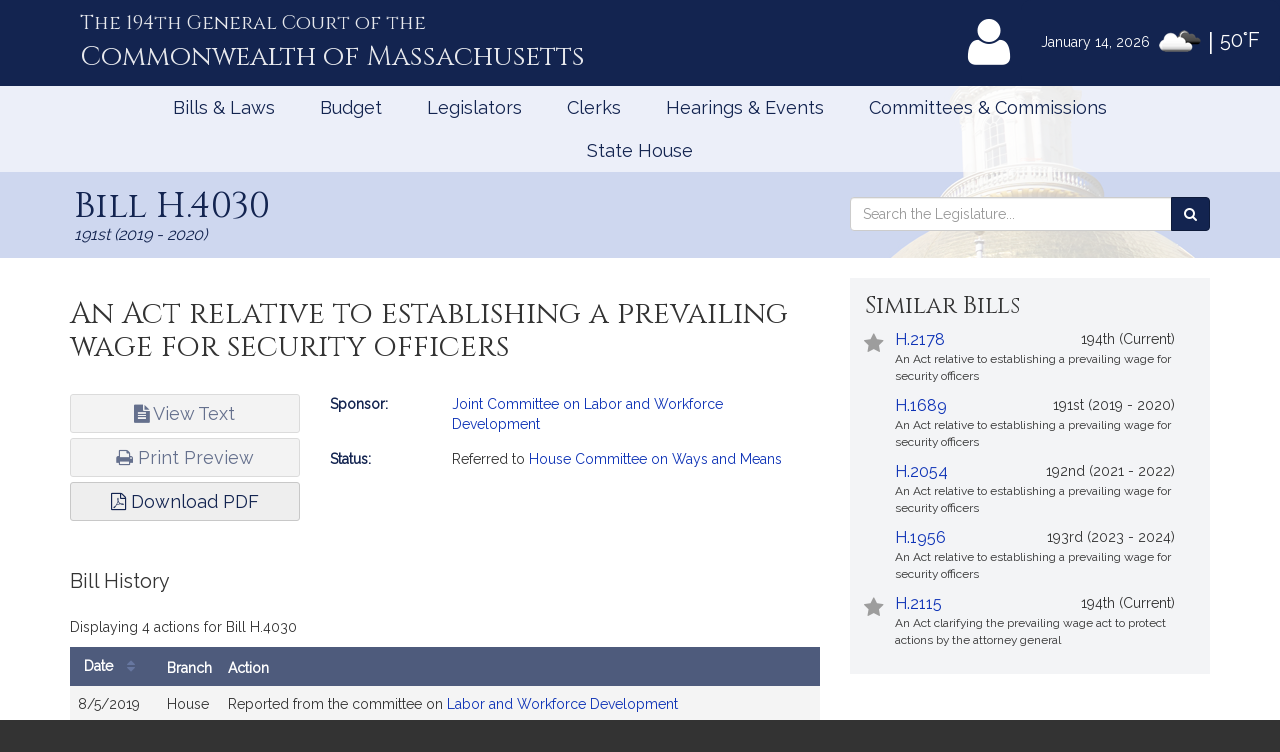

--- FILE ---
content_type: text/html; charset=utf-8
request_url: https://malegislature.gov/Bills/191/H4030
body_size: 19085
content:

<!DOCTYPE html>
<html lang="en" xmlns="http://www.w3.org/1999/xhtml">
<head>
    <meta charset="utf-8" />
    <meta http-equiv="X-UA-Compatible" content="IE=edge" />
    <meta name="viewport" content="width=device-width, initial-scale=1" />
    <!-- The above 3 meta tags *must* come first in the head; any other head content must come *after* these tags -->
    <meta name="description" content="" />
    <meta name="author" content="" />

    <link rel="apple-touch-icon" sizes="180x180" href="/Icons/apple-touch-icon.png" />
    <link rel="apple-touch-icon" sizes="120x120" href="/Icons/apple-touch-icon-120x120.png" />
    <link rel="apple-touch-icon" sizes="152x152" href="/Icons/apple-touch-icon-152x152.png" />
    <link rel="icon" type="image/png" href="/Icons/favicon-32x32.png" sizes="32x32" />
    <link rel="icon" type="image/png" href="/Icons/favicon-16x16.png" sizes="16x16" />
    <link rel="manifest" href="/Icons/manifest.json" />
    <link rel="mask-icon" href="/Icons/safari-pinned-tab.svg" color="#0168c9" />
    <link rel="shortcut icon" href="/Icons/favicon.ico" />
    <meta name="msapplication-config" content="/Icons/browserconfig.xml" />
    <meta name="theme-color" content="#ffffff" />
    <title>Bill H.4030 </title>

    <!-- Core CSS -->
    <link href="/bundles/css/core?v=gRRj_USF_cuKyXnVVBQqL0T3AiB3QLGfo_rIv70nu2c1" rel="stylesheet"/>


    <!-- Fonts -->
    <link href="//fonts.googleapis.com/css?family=Cinzel|Cinzel+Decorative|Raleway|Roboto&display=swap" rel="stylesheet" type="text/css">
    <link href="/Content/font-awesome.min.css" rel="stylesheet"/>


    
    
    <!-- HTML5 shim and Respond.js for IE8 support of HTML5 elements and media queries -->
    <!--[if lt IE 9]>
        <script src="//oss.maxcdn.com/html5shiv/3.7.2/html5shiv.min.js"></script>
        <script src="//oss.maxcdn.com/respond/1.4.2/respond.min.js"></script>
    <![endif]-->

        <!-- Google tag (gtag.js) -->
        <script async src="https://www.googletagmanager.com/gtag/js?id=G-0RK1DK5FZ1"></script>
        <script>
            window.dataLayer = window.dataLayer || [];
            function gtag() { dataLayer.push(arguments); }
            gtag('js', new Date());

            gtag('config', 'G-S38HL5DE45');
        </script>
    <script src="/bundles/jquery?v=x-FqerDY5Wg31jaTgrut5fKV0Vzl4W0Ubtm-xNEzc_c1"></script>

    
    <script src="/bundles/virtualtour?v=CCCi8JeEaNnh4-WBsVC8xWlHX-4vV_ELpm6pcSL7hro1"></script>

</head>


<body class="subpage billPage">

    <div id="alertContainer">
        <!-- Alert Banner -->

    </div>

    <!-- Skip to Content Link -->
    <a href="#mainContent" class="sr-only sr-only-focusable skipToContent">Skip to Content</a>
    <div id="background" style="background: ">
        <!--Header-->
        <header>
    <div class="visible-lg-inline weatherBox">
    <span class="weatherDate">January 14, 2026</span>
    <img id="wicon" class="weatherIcon" src="https://openweathermap.org/img/w/04d.png" alt="Clouds">
    <span class="weatherDivider"> &#124; </span>
    <span class="weatherStats">50&deg;F</span>
</div>

    <div class="container">
        <a class="masthead" href="/">
            <span class="headNumber">The 194th General Court of the </span>
            <span class="headCommonwealth">Commonwealth of <span class="headMass">Massachusetts</span></span>
        </a>
        <div class="utilityLinks hidden-xs dropdown navbar-right">
            
                <button id="utilMyLegBtn" class="utilityButton dropdown-toggle" aria-controls="loginFlyout" data-toggle="dropdown">
                    <span class="fa-stack fa-lg">
                        <span class="fa fa-user fa-stack-2x"></span>
                    </span>
                    <span class="fa-stack mlTitle">MyLegislature <span class="fa fa-caret-down"></span></span>
                </button>
                <div id="loginFlyout" class="dropdown-menu dropdownLogin" aria-live="assertive">
                    <h2 class="text-center loginTitle">MyLegislature</h2>
<p class="sr-only">Use MyLegislature to follow bills, hearings, and legislators that interest you.</p>
<form action="/Account/Login?isModal=False" class="form-horizontal clearfix" data-ajax="true" data-ajax-begin="inProgress" data-ajax-complete="loginFlyoutFormOnComplete" data-ajax-method="POST" id="loginFlyoutForm" method="post" role="form"><input name="__RequestVerificationToken" type="hidden" value="zsz4HbaWH5XtDtCwJ3Utcd1sIgvHApMv_9wLr2gH_1txCEnFvtWgRFA7SZGVQ8Js_xjSUUSRONql5ZBj3XBHe7B8xUE1" />
<legend class="text-center legSignIn">Sign in with MyLegislature Account</legend>
<span class="requiredFields">* Indicates required fields</span>
<div class="form-group">
    <label class="col-sm-3 control-label" for="Email">Email*</label>
    <div class="col-sm-9">
        <input autocomplete="email" class="form-control" data-val="true" data-val-email="Invalid email address." data-val-required="Email address is required." id="Email" name="Email" type="text" value="" />
        <span class="field-validation-valid help-block" data-valmsg-for="Email" data-valmsg-replace="true"></span>
    </div>
</div>
<div class="form-group passwordField">
    <label class="col-sm-3 control-label" for="Password">Password*</label>
    <div class="col-sm-9 clearfix">
        <input autocomplete="off" class="form-control" data-val="true" data-val-required="Password required." id="Password" name="Password" type="password" />
        <span class="field-validation-valid help-block" data-valmsg-for="Password" data-valmsg-replace="true"></span>
        
    </div>
</div>
<div class="col-xs-12 text-center">
    <div class="clearfix">
        <a class="forgotPassword" aria-haspopup="true" data-toggle="modal" data-target="#forgotPasswordModal">Forgot Password?</a>
    </div>
    <input type="submit" value="Sign in" class="btn btn-default btn-lg fnStart"/>
    <input type="submit" value="Signing In..." class="btn btn-default btn-lg fnEnd" style="display: none" />
</div>
</form>
<div class="form-group text-center">
    <button type="button" onclick="window.location='/Account/ExternalLogin?provider=Facebook';" class="btn btn-facebook btn-md oauthButton"><span class="fa fa-facebook-official fa-fw"></span> Sign in with Facebook</button>
    <button type="button" onclick="window.location='/Account/ExternalLogin?provider=Google';" class="btn btn-google btn-md oauthButton"><span class="fa fa-google-plus fa-fw"></span> Sign in with Google</button>
</div>
<div class="row">
    <div class="col-xs-12 loginFooterWrapper">
        <p class="loginFooter clearfix">
          <a class="pull-left" href="#" data-toggle="modal" data-target="#registrationModal">Not Registered?</a>
          <a class="pull-right" href="/MyLegislature/About">Learn More Here! &raquo;</a>
        </p>
    </div>
</div>

                </div>
        </div>
        <!-- /.utilityLinks -->
    </div>
    <!-- /.container -->
</header>

        <!-- NAVIGATION -->
        <nav class="navbar yamm" role="navigation">
    <div class="container">
        <div class="navbar-header">
            <button type="button" class="navbar-toggle collapsed btn menubutton" data-toggle="collapse" data-target="#navbar" aria-expanded="false" aria-controls="navbar" tabindex="0">Menu<span class="sr-only">Toggle navigation</span></button>
        </div>
        <div id="navbar" class="collapse navbar-collapse">
            <ul class="nav navbar-nav">
                <li class="visible-xs"><a href="/">Home</a></li>
                <li class="visible-xs"><a role="button" href="#" data-toggle="modal" data-target="#mobileSearch" aria-haspopup="true">Search</a></li>
                    <li class="visible-xs">
                        <a data-toggle="modal" data-target="#loginModal">
                            <span class="fa fa-user"></span>
                            MyLegislature
                        </a>
                    </li>
                
                <li class="dropdown yamm-fw">
        <a href="javascript:void(0)" class="dropdown-toggle" data-toggle="dropdown" aria-haspopup="true">Bills &amp; Laws</a>
        <ul class="dropdown-menu">
            <li>
                <div class="yamm-content">
                    <div class="row">
<div class="col-xs-12 col-sm-3">
    <ul class="list-unstyled">
        <li>
            <h3>
                <a href="/Bills">Bills</a>
            </h3>
            <ul class="list-unstyled">
<li>
    <a href="/Bills/Search">
        All Bills
            </a>
</li>
<li>
    <a href="/Bills/RecentBills">
        Recent &amp; Popular Bills
            </a>
</li>
<li>
    <a href="/ClerksOffice/Senate/Deadlines">
        Senate Deadlines
            </a>
</li>
<li>
    <a href="/ClerksOffice/House/Deadlines">
        House Deadlines
            </a>
</li>
<li>
    <a href="/Bills/CityTown">
        Browse Bills by City/Town
            </a>
</li>
<li class="form-group">
    <form action="/Bills/Search" method="get">    <label class="" for="billsSearch">Search Bills</label>
    <div class="typeahead-container">
        <div class="typeahead-field">
            <div class="input-group typeahead-query ">
                <input
                    id="billsSearch"
                    name="SearchTerms"
                    class="searchBox form-control"
                    type="search"
                    value=""
                    data-tt-search-type="Bills"
                    data-tt-search-reset="Bills"
                    data-tt-url="/TypeAheadSearch"
                    data-tt-branch=""
                    data-tt-limit="7"
                    aria-haspopup="true"
                    aria-autocomplete="list"
                    autocomplete="off"
                    placeholder="Search Bills..."/>
                <div class="input-group-btn typeahead-button">

                    <button type="submit" class="btn btn-primary searchButton" aria-label="Search Bills">
<span class="fa fa-search"></span><span class="sr-only">Search</span> 
                    </button>
</div>

</div>

</div>

</div>
</form>
</li>
            </ul>
        </li>
    </ul>
</div>
<div class="col-xs-12 col-sm-3">
    <ul class="list-unstyled">
        <li>
            <h3>
                <a href="/Laws/GeneralLaws">General Laws</a>
            </h3>
            <ul class="list-unstyled">
<li>
    <a href="/Laws/GeneralLaws">
        Browse General Laws
            </a>
</li>
<li class="form-group">
    <form action="/Laws/GeneralLaws/Search" method="get">    <label class="" for="generalLawsSearch">Search General Laws</label>
    <div class="typeahead-container">
        <div class="typeahead-field">
            <div class="input-group typeahead-query ">
                <input
                    id="generalLawsSearch"
                    name="SearchTerms"
                    class="searchBox form-control"
                    type="search"
                    value=""
                    data-tt-search-type="GeneralLaws"
                    data-tt-search-reset="GeneralLaws"
                    data-tt-url="/TypeAheadSearch"
                    data-tt-branch=""
                    data-tt-limit="7"
                    aria-haspopup="true"
                    aria-autocomplete="list"
                    autocomplete="off"
                    placeholder="Search General Laws..."/>
                <div class="input-group-btn typeahead-button">

                    <button type="submit" class="btn btn-primary searchButton" aria-label="Search General Laws">
<span class="fa fa-search"></span><span class="sr-only">Search</span> 
                    </button>
</div>

</div>

</div>

</div>
</form>
</li>
<li class="form-inline generalLawsDirect">
<form action="/GeneralLaws/GoTo" method="get">            <span class="navLabel">Go to a General Law:</span>
            <div class="form-group">
                <label for="GLChapterGoTo" class="sr-only">Chapter:</label>
                <input id="GLChapterGoTo" name="ChapterGoTo" type="text" value="" class="form-control" placeholder="Chapter"/>
            </div>
            <div class="form-group">
                <label for="GLSectionGoTo" class="sr-only">Section Number:</label>
                <input id="GLSectionGoTo" name="SectionGoTo" type="text" value="" class="form-control" placeholder="Section"/>
            </div>
            <div class="form-group">
                <label for="keyword" class="sr-only">Keyword:</label>
                <input id="keyword" name="keyword" type="text" value="" class="form-control" placeholder="Keyword"/>
            </div>
            <button class="btn btn-primary searchButton" type="submit">Go <span class="sr-only"> to that General Law</span><span class="fa fa-angle-right"></span></button>
</form></li>
            </ul>
        </li>
    </ul>
</div>
<div class="col-xs-12 col-sm-3">
    <ul class="list-unstyled">
        <li>
            <h3>
                <a href="/Laws/SessionLaws">Session Laws</a>
            </h3>
            <ul class="list-unstyled">
<li>
    <a href="/Laws/SessionLaws">
        Browse Session Laws
            </a>
</li>
<li class="form-group">
    <form action="/Laws/SessionLaws/Search" method="get">    <label class="" for="sessionLawsSearch">Search Session Laws</label>
    <div class="typeahead-container">
        <div class="typeahead-field">
            <div class="input-group typeahead-query ">
                <input
                    id="sessionLawsSearch"
                    name="SearchTerms"
                    class="searchBox form-control"
                    type="search"
                    value=""
                    data-tt-search-type="SessionLaws"
                    data-tt-search-reset="SessionLaws"
                    data-tt-url="/TypeAheadSearch"
                    data-tt-branch=""
                    data-tt-limit="7"
                    aria-haspopup="true"
                    aria-autocomplete="list"
                    autocomplete="off"
                    placeholder="Search Session Laws..."/>
                <div class="input-group-btn typeahead-button">

                    <button type="submit" class="btn btn-primary searchButton" aria-label="Search Session Laws">
<span class="fa fa-search"></span><span class="sr-only">Search</span> 
                    </button>
</div>

</div>

</div>

</div>
</form>
</li>
<li class="form-inline generalLawsDirect">
<form action="/SessionLaws/GoTo" method="get">            <script>
                var sessionLawActYears = [{"Disabled":false,"Group":null,"Selected":false,"Text":"2025","Value":"2025"},{"Disabled":false,"Group":null,"Selected":false,"Text":"2024","Value":"2024"},{"Disabled":false,"Group":null,"Selected":false,"Text":"2023","Value":"2023"},{"Disabled":false,"Group":null,"Selected":false,"Text":"2022","Value":"2022"},{"Disabled":false,"Group":null,"Selected":false,"Text":"2021","Value":"2021"},{"Disabled":false,"Group":null,"Selected":false,"Text":"2020","Value":"2020"},{"Disabled":false,"Group":null,"Selected":false,"Text":"2019","Value":"2019"},{"Disabled":false,"Group":null,"Selected":false,"Text":"2018","Value":"2018"},{"Disabled":false,"Group":null,"Selected":false,"Text":"2017","Value":"2017"},{"Disabled":false,"Group":null,"Selected":false,"Text":"2016","Value":"2016"},{"Disabled":false,"Group":null,"Selected":false,"Text":"2015","Value":"2015"},{"Disabled":false,"Group":null,"Selected":false,"Text":"2014","Value":"2014"},{"Disabled":false,"Group":null,"Selected":false,"Text":"2013","Value":"2013"},{"Disabled":false,"Group":null,"Selected":false,"Text":"2012","Value":"2012"},{"Disabled":false,"Group":null,"Selected":false,"Text":"2011","Value":"2011"},{"Disabled":false,"Group":null,"Selected":false,"Text":"2010","Value":"2010"},{"Disabled":false,"Group":null,"Selected":false,"Text":"2009","Value":"2009"},{"Disabled":false,"Group":null,"Selected":false,"Text":"2008","Value":"2008"},{"Disabled":false,"Group":null,"Selected":false,"Text":"2007","Value":"2007"},{"Disabled":false,"Group":null,"Selected":false,"Text":"2006","Value":"2006"},{"Disabled":false,"Group":null,"Selected":false,"Text":"2005","Value":"2005"},{"Disabled":false,"Group":null,"Selected":false,"Text":"2004","Value":"2004"},{"Disabled":false,"Group":null,"Selected":false,"Text":"2003","Value":"2003"},{"Disabled":false,"Group":null,"Selected":false,"Text":"2002","Value":"2002"},{"Disabled":false,"Group":null,"Selected":false,"Text":"2001","Value":"2001"},{"Disabled":false,"Group":null,"Selected":false,"Text":"2000","Value":"2000"},{"Disabled":false,"Group":null,"Selected":false,"Text":"1999","Value":"1999"},{"Disabled":false,"Group":null,"Selected":false,"Text":"1998","Value":"1998"},{"Disabled":false,"Group":null,"Selected":false,"Text":"1997","Value":"1997"}];
                var sessionLawResolveYears = [{"Disabled":false,"Group":null,"Selected":false,"Text":"2024","Value":"2024"},{"Disabled":false,"Group":null,"Selected":false,"Text":"2020","Value":"2020"},{"Disabled":false,"Group":null,"Selected":false,"Text":"2018","Value":"2018"},{"Disabled":false,"Group":null,"Selected":false,"Text":"2016","Value":"2016"},{"Disabled":false,"Group":null,"Selected":false,"Text":"2014","Value":"2014"},{"Disabled":false,"Group":null,"Selected":false,"Text":"2013","Value":"2013"},{"Disabled":false,"Group":null,"Selected":false,"Text":"2012","Value":"2012"},{"Disabled":false,"Group":null,"Selected":false,"Text":"2010","Value":"2010"},{"Disabled":false,"Group":null,"Selected":false,"Text":"2009","Value":"2009"},{"Disabled":false,"Group":null,"Selected":false,"Text":"2008","Value":"2008"},{"Disabled":false,"Group":null,"Selected":false,"Text":"2007","Value":"2007"},{"Disabled":false,"Group":null,"Selected":false,"Text":"2006","Value":"2006"},{"Disabled":false,"Group":null,"Selected":false,"Text":"2004","Value":"2004"},{"Disabled":false,"Group":null,"Selected":false,"Text":"2001","Value":"2001"},{"Disabled":false,"Group":null,"Selected":false,"Text":"1998","Value":"1998"}];
            </script>
            <span class="navLabel">Go to a Session Law:</span>
            <div class="form-group sessionLawType">
                <label for="TypeGoTo" class="sr-only">Type:</label>
                <select name="TypeGoTo" id="TypeGoTo" class="form-control" onchange="sessionLawTypeChange(this, 'Resolves')">
                        <option value="Acts">Act</option>
                        <option value="Resolves">Resolve</option>
                </select>
            </div>
            <div class="form-group">
                <label for="SLChapterGoTo" class="sr-only">Chapter:</label>
                <input id="SLChapterGoTo" name="ChapterGoTo" type="text" value="" class="form-control" placeholder="Chapter"/>
            </div>
            <div class="form-group">
                <label for="YearGoTo" class="sr-only">Year:</label>
                <select name="YearGoTo" id="YearGoTo" class="form-control sessionLawYearList">
                        <option value="2025">2025</option>
                        <option value="2024">2024</option>
                        <option value="2023">2023</option>
                        <option value="2022">2022</option>
                        <option value="2021">2021</option>
                        <option value="2020">2020</option>
                        <option value="2019">2019</option>
                        <option value="2018">2018</option>
                        <option value="2017">2017</option>
                        <option value="2016">2016</option>
                        <option value="2015">2015</option>
                        <option value="2014">2014</option>
                        <option value="2013">2013</option>
                        <option value="2012">2012</option>
                        <option value="2011">2011</option>
                        <option value="2010">2010</option>
                        <option value="2009">2009</option>
                        <option value="2008">2008</option>
                        <option value="2007">2007</option>
                        <option value="2006">2006</option>
                        <option value="2005">2005</option>
                        <option value="2004">2004</option>
                        <option value="2003">2003</option>
                        <option value="2002">2002</option>
                        <option value="2001">2001</option>
                        <option value="2000">2000</option>
                        <option value="1999">1999</option>
                        <option value="1998">1998</option>
                        <option value="1997">1997</option>
                </select>
            </div>
            <button type="submit" class="btn btn-primary">Go <span class="sr-only">to Session Law</span><span class="fa fa-angle-right"></span></button>
</form></li>
            </ul>
        </li>
    </ul>
</div>
<div class="col-xs-12 col-sm-3">
    <ul class="list-unstyled">
<li>
    <h3>
        <a href="/Laws/Constitution">
            Massachusetts Constitution
                    </a>
    </h3>
</li>
<li>
    <h3>
        <a href="/Journal/Senate">
            Senate Journals
                    </a>
    </h3>
</li>
<li>
    <h3>
        <a href="/Journal/House">
            House Journals
                    </a>
    </h3>
</li>
<li>
    <h3>
        <a href="/Laws/Rules/Joint">
            Rules
                    </a>
    </h3>
</li>
<li>
    <h3>
        <a href="/Reports">
            Reports and Communications
                    </a>
    </h3>
</li>
<li>
    <h3>
        <a href="/Download/Joint/Legislative%20Drafting%20Manual" target="_blank">
            Drafting Manual
                            <span class="fa fa-file-pdf-o"></span>
        </a>
    </h3>
</li>
<li>
    <h3>
        <a href="/StateHouse/Glossary">
            Glossary
                    </a>
    </h3>
</li>
    </ul>
</div>
                        <button class="sr-only sr-only-focusable btn-link" onclick="closeNavMenu()">Close Menu</button>
                    </div>
                </div>
            </li>
        </ul>
</li>
<li class="dropdown yamm-fw">
        <a href="javascript:void(0)" class="dropdown-toggle" data-toggle="dropdown" aria-haspopup="true">Budget</a>

<ul class="dropdown-menu" id="budgetMenu">
    <li>
        <div class="yamm-content homeBudget">
            <h2><a href="/Budget">FY 2026 Budget</a></h2>
            <ol>
                    <li class="completed" aria-current="">
                        <a href="/Budget/GovernorsBudget">
                            Governor&#39;s Budget
                            <span class="indicator" aria-hidden="true"></span>
                                                            <span class="indicatorLine right" aria-hidden="true"></span>
                        </a>
                    </li>
                    <li class="completed" aria-current="">
                        <a href="/Budget/HouseWaysMeansBudget">
                            House Ways &amp; Means Budget
                            <span class="indicator" aria-hidden="true"></span>
                                <span class="indicatorLine left" aria-hidden="true"></span>
                                                            <span class="indicatorLine right" aria-hidden="true"></span>
                        </a>
                    </li>
                    <li class="completed" aria-current="">
                        <a href="/Budget/HouseDebate">
                            House Debate
                            <span class="indicator" aria-hidden="true"></span>
                                <span class="indicatorLine left" aria-hidden="true"></span>
                                                            <span class="indicatorLine right" aria-hidden="true"></span>
                        </a>
                    </li>
                    <li class="completed" aria-current="">
                        <a href="/Budget/HouseBudget">
                            House Budget
                            <span class="indicator" aria-hidden="true"></span>
                                <span class="indicatorLine left" aria-hidden="true"></span>
                                                            <span class="indicatorLine right" aria-hidden="true"></span>
                        </a>
                    </li>
                    <li class="completed" aria-current="">
                        <a href="/Budget/SenateWaysMeansBudget">
                            Senate Ways &amp; Means Budget
                            <span class="indicator" aria-hidden="true"></span>
                                <span class="indicatorLine left" aria-hidden="true"></span>
                                                            <span class="indicatorLine right" aria-hidden="true"></span>
                        </a>
                    </li>
                    <li class="completed" aria-current="">
                        <a href="/Budget/SenateDebate">
                            Senate Debate
                            <span class="indicator" aria-hidden="true"></span>
                                <span class="indicatorLine left" aria-hidden="true"></span>
                                                            <span class="indicatorLine right" aria-hidden="true"></span>
                        </a>
                    </li>
                    <li class="completed" aria-current="">
                        <a href="/Budget/SenateBudget">
                            Senate Budget
                            <span class="indicator" aria-hidden="true"></span>
                                <span class="indicatorLine left" aria-hidden="true"></span>
                                                            <span class="indicatorLine right" aria-hidden="true"></span>
                        </a>
                    </li>
                    <li class="completed" aria-current="">
                        <a href="/Budget/ConferenceCommittee">
                            Conference Committee
                            <span class="indicator" aria-hidden="true"></span>
                                <span class="indicatorLine left" aria-hidden="true"></span>
                                                            <span class="indicatorLine right" aria-hidden="true"></span>
                        </a>
                    </li>
                    <li class="current" aria-current="step">
                        <a href="/Budget/FinalBudget">
                            Final Budget
                            <span class="indicator" aria-hidden="true"></span>
                                <span class="indicatorLine left" aria-hidden="true"></span>
                                                    </a>
                    </li>
            </ol>
            <button class="sr-only sr-only-focusable btn-link" onclick="closeNavMenu()">Close Menu</button>
        </div>
    </li>
</ul></li>
<li class="dropdown yamm-fw">
        <a href="javascript:void(0)" class="dropdown-toggle" data-toggle="dropdown" aria-haspopup="true">Legislators</a>
        <ul class="dropdown-menu">
            <li>
                <div class="yamm-content">
                    <div class="row">
<div class="col-xs-12 col-sm-3">
    <ul class="list-unstyled">
        <li>
            <h3>
                <a href="/Legislators">Legislators</a>
            </h3>
            <ul class="list-unstyled">
<li>
    <a href="/Redistricting">
        Redistricting
            </a>
</li>
<li>
    <a href="/Search/FindMyLegislator">
        Find Your Legislators
            </a>
</li>
<li class="form-group">
    <form action="/Legislators/Search" method="get">    <label class="" for="legisSearch">Search Legislators</label>
    <div class="typeahead-container">
        <div class="typeahead-field">
            <div class="input-group typeahead-query ">
                <input
                    id="legisSearch"
                    name="SearchTerms"
                    class="searchBox form-control"
                    type="search"
                    value=""
                    data-tt-search-type="Legislators"
                    data-tt-search-reset="Legislators"
                    data-tt-url="/TypeAheadSearch"
                    data-tt-branch=""
                    data-tt-limit="7"
                    aria-haspopup="true"
                    aria-autocomplete="list"
                    autocomplete="off"
                    placeholder="Search Legislators..."/>
                <div class="input-group-btn typeahead-button">

                    <button type="submit" class="btn btn-primary searchButton" aria-label="Search Legislators">
<span class="fa fa-search"></span><span class="sr-only">Search</span> 
                    </button>
</div>

</div>

</div>

</div>
</form>
</li>
            </ul>
        </li>
    </ul>
</div>
<div class="col-xs-12 col-sm-3">
    <ul class="list-unstyled">
        <li>
            <h3>
                <a href="/Legislators/Leadership">Legislative Leadership</a>
            </h3>
            <ul class="list-unstyled">
<li>
    <a href="/Legislators/Leadership">
        All Leadership
            </a>
</li>
<li>
    <a href="/Legislators/Leadership/Senate">
        Senate Leadership
            </a>
</li>
<li>
    <a href="/Legislators/Leadership/House">
        House Leadership
            </a>
</li>
            </ul>
        </li>
    </ul>
</div>
<div class="col-xs-12 col-sm-3">
    <ul class="list-unstyled">
        <li>
            <h3>
                <a href="/Legislators/Senate">Senate</a>
            </h3>
            <ul class="list-unstyled">
<li>
    <a href="/Legislators/Members/Senate">
        All Senators
            </a>
</li>
<li>
    <a href="/ClerksOffice/Senate">
        Senate Clerk
            </a>
</li>
<li>
    <h3>
        <a href="/cc" target="_blank">
            Commonwealth Conversations
                            <span class="fa fa-external-link"></span>
        </a>
    </h3>
</li>
<li>
    <h3>
        <a href="/cleanenergyfuture" target="_blank">
            Clean Energy Future Tour
                            <span class="fa fa-external-link"></span>
        </a>
    </h3>
</li>
            </ul>
        </li>
    </ul>
</div>
<div class="col-xs-12 col-sm-3">
    <ul class="list-unstyled">
        <li>
            <h3>
                <a href="/Legislators/House">House</a>
            </h3>
            <ul class="list-unstyled">
<li>
    <a href="/Legislators/Members/House">
        All Representatives
            </a>
</li>
<li>
    <a href="/ClerksOffice/House">
        House Clerk
            </a>
</li>
            </ul>
        </li>
    </ul>
</div>
                        <button class="sr-only sr-only-focusable btn-link" onclick="closeNavMenu()">Close Menu</button>
                    </div>
                </div>
            </li>
        </ul>
</li>
<li class="dropdown yamm-fw">
        <a href="javascript:void(0)" class="dropdown-toggle" data-toggle="dropdown" aria-haspopup="true">Clerks</a>
        <ul class="dropdown-menu">
            <li>
                <div class="yamm-content">
                    <div class="row">
<div class="col-xs-12 col-sm-3">
    <ul class="list-unstyled">
        <li>
            <h3>
                <a href="/">Dockets</a>
            </h3>
            <ul class="list-unstyled">
<li class="form-group">
    <form action="/Search" method="get">    <label class="" for="docketsSearch">Search Dockets</label>
    <div class="typeahead-container">
        <div class="typeahead-field">
            <div class="input-group typeahead-query ">
                <input
                    id="docketsSearch"
                    name="SearchTerms"
                    class="searchBox form-control"
                    type="search"
                    value=""
                    data-tt-search-type="Dockets"
                    data-tt-search-reset="Dockets"
                    data-tt-url="/TypeAheadSearch"
                    data-tt-branch=""
                    data-tt-limit="7"
                    aria-haspopup="true"
                    aria-autocomplete="list"
                    autocomplete="off"
                    placeholder="Search Dockets..."/>
                <div class="input-group-btn typeahead-button">

                    <button type="submit" class="btn btn-primary searchButton" aria-label="Search Dockets">
<span class="fa fa-search"></span><span class="sr-only">Search</span> 
                    </button>
</div>

</div>

</div>

</div>
</form>
</li>
            </ul>
        </li>
    </ul>
</div>
<div class="col-xs-12 col-sm-3">
    <ul class="list-unstyled">
        <li>
            <h3>
                <a href="/ClerksOffice/Senate">Senate Clerk</a>
            </h3>
            <ul class="list-unstyled">
<li>
    <a href="/ClerksOffice/Senate/Agenda">
        Agenda
            </a>
</li>
<li>
    <a href="/ClerksOffice/Senate/Calendar">
        Calendar
            </a>
</li>
<li>
    <a href="/ClerksOffice/Senate/Dockets">
        Dockets
            </a>
</li>
<li>
    <a href="/Laws/Rules/Senate">
        Rules
            </a>
</li>
            </ul>
        </li>
    </ul>
</div>
<div class="col-xs-12 col-sm-3">
    <ul class="list-unstyled">
        <li>
            <h3>
                <a href="/ClerksOffice/House">House Clerk</a>
            </h3>
            <ul class="list-unstyled">
<li>
    <a href="/ClerksOffice/House/Calendar">
        Calendar
            </a>
</li>
<li>
    <a href="/ClerksOffice/House/Dockets">
        Dockets
            </a>
</li>
<li>
    <a href="/Laws/Rules/House">
        Rules
            </a>
</li>
            </ul>
        </li>
    </ul>
</div>
<div class="col-xs-12 col-sm-3">
    <ul class="list-unstyled">
<li>
    <h3>
        <a href="/ClerksOffice/Senate/Audits">
            Senate Audits
                    </a>
    </h3>
</li>
<li>
    <h3>
        <a href="/Journal/Senate">
            Senate Journals
                    </a>
    </h3>
</li>
<li>
    <h3>
        <a href="/ClerksOffice/House/Audits">
            House Audits
                    </a>
    </h3>
</li>
<li>
    <h3>
        <a href="/Journal/House">
            House Journals
                    </a>
    </h3>
</li>
    </ul>
</div>
                        <button class="sr-only sr-only-focusable btn-link" onclick="closeNavMenu()">Close Menu</button>
                    </div>
                </div>
            </li>
        </ul>
</li>
<li class="dropdown yamm-fw">
        <a href="javascript:void(0)" class="dropdown-toggle" data-toggle="dropdown" aria-haspopup="true">Hearings &amp; Events</a>
        <ul class="dropdown-menu">
            <li>
                <div class="yamm-content">
                    <div class="row">
<div class="col-xs-12 col-sm-3">
    <ul class="list-unstyled">
        <li>
            <h3>
                <a href="/Events">All Hearings &amp; Events</a>
            </h3>
            <ul class="list-unstyled">
<li class="form-group">
    <form action="/Events/Search" method="get">    <label class="" for="eventSearch">Search Events</label>
    <div class="typeahead-container">
        <div class="typeahead-field">
            <div class="input-group typeahead-query ">
                <input
                    id="eventSearch"
                    name="SearchTerms"
                    class="searchBox form-control"
                    type="search"
                    value=""
                    data-tt-search-type="Events"
                    data-tt-search-reset="Events"
                    data-tt-url="/TypeAheadSearch"
                    data-tt-branch=""
                    data-tt-limit="7"
                    aria-haspopup="true"
                    aria-autocomplete="list"
                    autocomplete="off"
                    placeholder="Search Events..."/>
                <div class="input-group-btn typeahead-button">

                    <button type="submit" class="btn btn-primary searchButton" aria-label="Search Events">
<span class="fa fa-search"></span><span class="sr-only">Search</span> 
                    </button>
</div>

</div>

</div>

</div>
</form>
</li>
            </ul>
        </li>
    </ul>
</div>
<div class="col-xs-12 col-sm-3">
    <ul class="list-unstyled">
        <li>
            <h3>
                <a href="/Events/Sessions">Sessions</a>
            </h3>
            <ul class="list-unstyled">
<li>
    <a href="/Events/Sessions/Joint">
        Joint Sessions
            </a>
</li>
<li>
    <a href="/Events/Sessions/Senate">
        Senate Sessions
            </a>
</li>
<li>
    <a href="/Events/Sessions/House">
        House Sessions
            </a>
</li>
            </ul>
        </li>
    </ul>
</div>
<div class="col-xs-12 col-sm-3">
    <ul class="list-unstyled">
        <li>
            <h3>
                <a href="/Events/Hearings">Hearings</a>
            </h3>
            <ul class="list-unstyled">
<li>
    <a href="/Events/Hearings/Senate">
        Senate Committee Hearings
            </a>
</li>
<li>
    <a href="/Events/Hearings/House">
        House Committee Hearings
            </a>
</li>
<li>
    <a href="/Events/Hearings/Joint">
        Joint Committee Hearings
            </a>
</li>
            </ul>
        </li>
    </ul>
</div>
<div class="col-xs-12 col-sm-3">
    <ul class="list-unstyled">
<li>
    <h3>
        <a href="/Events/SpecialEvents">
            Special Events
                    </a>
    </h3>
</li>
    </ul>
</div>
                        <button class="sr-only sr-only-focusable btn-link" onclick="closeNavMenu()">Close Menu</button>
                    </div>
                </div>
            </li>
        </ul>
</li>
<li class="dropdown yamm-fw">
        <a href="javascript:void(0)" class="dropdown-toggle" data-toggle="dropdown" aria-haspopup="true">Committees &amp; Commissions</a>
        <ul class="dropdown-menu">
            <li>
                <div class="yamm-content">
                    <div class="row">
<div class="col-xs-12 col-sm-3">
    <ul class="list-unstyled">
        <li>
            <h3>
                <a href="/Committees">All Committees</a>
            </h3>
            <ul class="list-unstyled">
<li class="form-group">
    <form action="/Committees/Search" method="get">    <label class="" for="committeeSearch">Search Committees</label>
    <div class="typeahead-container">
        <div class="typeahead-field">
            <div class="input-group typeahead-query ">
                <input
                    id="committeeSearch"
                    name="SearchTerms"
                    class="searchBox form-control"
                    type="search"
                    value=""
                    data-tt-search-type="Committees"
                    data-tt-search-reset="Committees"
                    data-tt-url="/TypeAheadSearch"
                    data-tt-branch=""
                    data-tt-limit="7"
                    aria-haspopup="true"
                    aria-autocomplete="list"
                    autocomplete="off"
                    placeholder="Search Committees..."/>
                <div class="input-group-btn typeahead-button">

                    <button type="submit" class="btn btn-primary searchButton" aria-label="Search Committees">
<span class="fa fa-search"></span><span class="sr-only">Search</span> 
                    </button>
</div>

</div>

</div>

</div>
</form>
</li>
            </ul>
        </li>
    </ul>
</div>
<div class="col-xs-12 col-sm-3">
    <ul class="list-unstyled">
        <li>
            <h3>
                <a href="/Committees">Committees</a>
            </h3>
            <ul class="list-unstyled">
<li>
    <a href="/Committees/Joint">
        Joint Committees
            </a>
</li>
<li>
    <a href="/Committees/Senate">
        Senate Committees
            </a>
</li>
<li>
    <a href="/Committees/House">
        House Committees
            </a>
</li>
            </ul>
        </li>
    </ul>
</div>
<div class="col-xs-12 col-sm-3">
    <ul class="list-unstyled">
        <li>
            <h3>
                <a href="/Events/Hearings">Committee Hearings</a>
            </h3>
            <ul class="list-unstyled">
<li>
    <a href="/Events/Hearings/Joint">
        Joint Committee Hearings
            </a>
</li>
<li>
    <a href="/Events/Hearings/Senate">
        Senate Committee Hearings
            </a>
</li>
<li>
    <a href="/Events/Hearings/House">
        House Committee Hearings
            </a>
</li>
            </ul>
        </li>
    </ul>
</div>
<div class="col-xs-12 col-sm-3">
    <ul class="list-unstyled">
<li>
    <h3>
        <a href="/Commissions">
            Commissions
                    </a>
    </h3>
</li>
<li>
    <h3>
        <a href="/Download/House/Committee%20Book" target="_blank">
            Committee Book
                            <span class="fa fa-file-pdf-o"></span>
        </a>
    </h3>
</li>
<li>
    <h3>
        <a href="/Committees/HearingAttendanceOverview">
            Hearing Attendance
                    </a>
    </h3>
</li>
    </ul>
</div>
                        <button class="sr-only sr-only-focusable btn-link" onclick="closeNavMenu()">Close Menu</button>
                    </div>
                </div>
            </li>
        </ul>
</li>
<li class="dropdown yamm-fw">
        <a href="javascript:void(0)" class="dropdown-toggle" data-toggle="dropdown" aria-haspopup="true">State House</a>
        <ul class="dropdown-menu">
            <li>
                <div class="yamm-content">
                    <div class="row">
<div class="col-xs-12 col-sm-3">
    <ul class="list-unstyled">
        <li>
            <h3>
                <a href="/StateHouse/Visit">Visit the State House</a>
            </h3>
            <ul class="list-unstyled">
<li>
    <a href="/StateHouse/Tour">
        On-site Tour
            </a>
</li>
<li>
    <a href="/VirtualTour/Home">
        Virtual Tour
            </a>
</li>
            </ul>
        </li>
    </ul>
</div>
<div class="col-xs-12 col-sm-3">
    <ul class="list-unstyled">
        <li>
            <h3>
                <a href="/StateHouse/Accessibility">Accessibility</a>
            </h3>
            <ul class="list-unstyled">
<li>
    <a href="/StateHouse/AccessibilityForm">
        Request Accessibility
            </a>
</li>
<li>
    <a href="/StateHouse/WebAccessibilityPolicy">
        Web Accessibility Policy
            </a>
</li>
<li>
    <a href="/StateHouse/AccessibilityInitiatives">
        Accessibility Initiatives
            </a>
</li>
            </ul>
        </li>
    </ul>
</div>
<div class="col-xs-12 col-sm-3">
    <ul class="list-unstyled">
        <li>
            <h3>
                <a href="/StateHouse/EducationalOpportunities">Educational Opportunities</a>
            </h3>
            <ul class="list-unstyled">
<li>
    <a href="/StateHouse/EducationalOpportunities/Internships">
        Internships
            </a>
</li>
<li>
    <a href="/StateHouse/EducationalOpportunities/StudentGovernmentDay">
        Student Government Day
            </a>
</li>
<li>
    <a href="/StateHouse/EducationalOpportunities/CitizensLegislativeSeminar">
        Citizens&#39; Legislative Seminar
            </a>
</li>
            </ul>
        </li>
    </ul>
</div>
<div class="col-xs-12 col-sm-3">
    <ul class="list-unstyled">
<li>
    <h3>
        <a href="/CreateYourOwnBill">
            Create Your Own Bill
                    </a>
    </h3>
</li>
<li>
    <h3>
        <a href="/StateHouse/MediaGallery">
            Media Gallery
                    </a>
    </h3>
</li>
<li>
    <h3>
        <a href="/StateHouse/FAQ">
            FAQ
                    </a>
    </h3>
</li>
<li>
    <h3>
        <a href="/StateHouse/Contact">
            Contact Us
                    </a>
    </h3>
</li>
    </ul>
</div>
                        <button class="sr-only sr-only-focusable btn-link" onclick="closeNavMenu()">Close Menu</button>
                    </div>
                </div>
            </li>
        </ul>
</li>

            </ul>
        </div>
        <!--/.nav-collapse -->
    </div>
    <!--/.container -->
</nav>

        <!-- MAIN CONTENT -->
        <span id="mainContent" class="sr-only"></span>
        <main>
            
<div class="titleBar clearfix">
    <div class="container">
        <div class="row">
            <div class="col-xs-12 col-sm-7 col-md-8">
                <div class="followable">
                    
                    <h1>
                        Bill H.4030 
                        <span class="subTitle">191st (2019 - 2020)</span>
                    </h1>
                </div>

            </div>
            <div class="hidden-xs col-sm-5 col-md-4">
                <div class="billDetailSearch"><form action="/Search" method="get">        <h2 class="sr-only">Search the Legislature</h2>
    <label class="sr-only" for="detailSearch">Search the Legislature</label>
    <div class="typeahead-container">
        <div class="typeahead-field">
            <div class="input-group typeahead-query ">
                <input
                    id="detailSearch"
                    name="SearchTerms"
                    class="searchBox form-control"
                    type="search"
                    value=""
                    data-tt-search-type="Bills, GeneralLaws, SessionLaws, Committees, Legislators, Events, Journals, Reports, Videos, Amendments"
                    data-tt-search-reset="Bills, GeneralLaws, SessionLaws, Committees, Legislators, Events, Journals, Reports, Videos, Amendments"
                    data-tt-url="/TypeAheadSearch"
                    data-tt-branch=""
                    data-tt-limit="7"
                    aria-haspopup="true"
                    aria-autocomplete="list"
                    autocomplete="off"
                    placeholder="Search the Legislature..."/>
                <div class="input-group-btn typeahead-button">

                    <button type="submit" class="btn btn-primary searchButton" aria-label="Search the Legislature">
<span class="fa fa-search"></span><span class="sr-only">Search</span> 
                    </button>
</div>

</div>

</div>

</div>
</form></div>
            </div>
        </div>
    </div>
</div>
<!-- #TITLEBAR -->
<!-- MAIN CONTENT -->
<span id="mainContent" class="sr-only"></span>
<div class="content">
    <div id="contentContainer" class="container">
        <div class="row">
            <div class="col-xs-12 col-md-8">
                    <h2>An Act relative to establishing a prevailing wage for security officers</h2>
                <div class="row">
                    
                        <div class="col-xs-12">
                            <p id="pinslip" class="pinslip"></p>
                        </div>
<div class="col-xs-12 col-sm-4 modalBtnGroup">
                                <a aria-disabled="True" disabled class="btn btn-secondary btn-block btn-md"><span class="fa fa-file-text"></span> View Text</a>
                                <a aria-disabled="True" disabled class="btn btn-secondary btn-block btn-md"><span class="fa fa-print"></span> Print Preview</a>
                            <a class="btn btn-secondary btn-block btn-md " href="/Bills/191/H4030.pdf" onclick="startDownloadIcon($(this), '.btn')" type="application/pdf"><span class="fa fa-file-pdf-o"></span> Download PDF</a>
                    </div>
                    
                    <div class="col-xs-12 col-sm-8">
                        <h3 class="sr-only hidden-xs">Bill Information</h3>
                        <h3 class="visible-xs">Bill Information</h3>
                    <dl class="list-unstyled billInfo">
                        

    <dt class="col-xs-12 col-md-3">Sponsor:</dt>
    <dd class="col-xs-12 col-md-9">

        <a href="/Committees/Detail/J43/191">Joint Committee on Labor and Workforce Development</a>             </dd>



    <dt class="col-xs-12 col-md-3">Status:</dt>
    <dd class="col-xs-12 col-md-9">Referred to <a href="/Committees/Detail/H34/191">House Committee on Ways and Means</a>
    </dd>


                                            </dl>
                    </div>
                    
                    
                    
                    
                    
                    
                    <div class="col-xs-12">


                        <div class="tab-content" id="BillHistory-tabpanel" role="tabpanel" tabindex="0" aria-labelledby="BillHistory-tab">

<div class="active tab-pane fnAmendmentList customFade in" role="tabpanel">
        <h3 class="fnSingleTab">Bill History</h3>
        <div id="searchResults">
            <div class="row">
                <div class="col-xs-12 col-md-6">
                    <div class="searchResultSummary">Displaying  4 actions for Bill H.4030</div>
                </div>
                <div class="col-xs-12 col-md-6 paginationContainer"></div>
            </div>

            <div class="table-responsive">

                <table class="table table-dark table-borderless table-striped">
                    <thead>
                    <tr>

                        <th scope="col" aria-sort="" class="sortCol " data-managedproperty="BillHistoryDateTime" data-sortdirection = "">
    <button>
        Date
        <!--
        Changed structure to achieve stacking
        JS will need to be edited for it to work correctly - MD
         -->
        <span class="fa-stack">
            <span class="fa fa-sort fa-stack-1x"></span>
            <span class="fa directionArrow
                
            fa-stack-1x">
            </span>
        </span>
    </button>
</th>


                        <th scope="col">Branch</th>
                        <th scope="col">Action</th>
                    </tr>
                    </thead>
                    <tbody>
                        <tr>
                            <td>8/5/2019</td>
                            <td>House</td>
                            <td>
Reported from the committee on <a href='/Committees/Detail/J43/191'>Labor and Workforce Development</a>                            </td>
                        </tr>
                        <tr>
                            <td>8/5/2019</td>
                            <td>House</td>
                            <td>
New draft of <a href='/Bills/191/H1689'>H1689</a>                            </td>
                        </tr>
                        <tr>
                            <td>8/5/2019</td>
                            <td>House</td>
                            <td>
Bill reported favorably by committee and referred to the committee on <a href='/Committees/Detail/H34/191'>House Ways and Means</a>                            </td>
                        </tr>
                        <tr>
                            <td>1/5/2021</td>
                            <td>House</td>
                            <td>
No further action taken                            </td>
                        </tr>
                    </tbody>
                </table>
            </div>
            <div class="col-xs-12 col-md-6 col-md-offset-6 paginationContainer clearfix">
                
            </div>
        </div>
</div>
<script src="/bundles/search?v=sKG6AGw3G3MqAIoupB4kVfsicK059HUAHwDcEvjmoIM1"></script>


<script>
    function reloadAjaxContent(page, $this) {
        var elementsToReplace = '.fnAmendmentList';
        var elementsTofade = 'tbody';
        if (page === null) {
            page = 1;
        }
            var url = '/Bills/191/H4030/BillHistory';
        var dir = $this === undefined || $this === null ? '' : $this.attr('data-sortdirection');
        var col = $this === undefined || $this === null ? '' : $this.attr('data-managedproperty');
        url += "?pageNumber=" + page;
        if (dir != null && col !== "")
            url += '&direction=' + dir;
        if (col != null && col !== "" && col != undefined)
            url += '&sortColumn=' + col;
        history.pushState(true, null, url);
        ExecuteAction(this, elementsToReplace, url, null, false, function () { fadeInContent(elementsTofade); });
        return false;
    }
</script>                        </div>
                    </div>
                </div>
            </div>
            <div class="col-xs-12 col-md-4">
                    <aside class="sidebar clearfix">
                        <h2>Similar Bills</h2>
                        <ul class="fa-ul relatedBills">
                                <li>
                                                <a aria-label="Follow in MyLegislature" aria-pressed="false" data-target="#exclusiveFeatureModal" data-toggle="modal" title="Follow in MyLegislature" aria-haspopup="true" tabindex="0">
                <span class="fa fa-star fa-fw mlNotFollowing"></span>
            </a>

                                    <a class="listTitle" href="/Bills/194/H2178">H.2178</a>
                                    <span class="generalCourt">194th (Current)</span>
                                    <p class="small">An Act relative to establishing a prevailing wage for security officers</p>
                                </li>
                                <li>
                                    
                                    <a class="listTitle" href="/Bills/191/H1689">H.1689</a>
                                    <span class="generalCourt">191st (2019 - 2020)</span>
                                    <p class="small">An Act relative to establishing a prevailing wage for security officers</p>
                                </li>
                                <li>
                                    
                                    <a class="listTitle" href="/Bills/192/H2054">H.2054</a>
                                    <span class="generalCourt">192nd (2021 - 2022)</span>
                                    <p class="small">An Act relative to establishing a prevailing wage for security officers</p>
                                </li>
                                <li>
                                    
                                    <a class="listTitle" href="/Bills/193/H1956">H.1956</a>
                                    <span class="generalCourt">193rd (2023 - 2024)</span>
                                    <p class="small">An Act relative to establishing a prevailing wage for security officers</p>
                                </li>
                                <li>
                                                <a aria-label="Follow in MyLegislature" aria-pressed="false" data-target="#exclusiveFeatureModal" data-toggle="modal" title="Follow in MyLegislature" aria-haspopup="true" tabindex="0">
                <span class="fa fa-star fa-fw mlNotFollowing"></span>
            </a>

                                    <a class="listTitle" href="/Bills/194/H2115">H.2115</a>
                                    <span class="generalCourt">194th (Current)</span>
                                    <p class="small">An Act clarifying the prevailing wage act to protect actions by the attorney general
</p>
                                </li>
                        </ul>
                    </aside>
            </div>
        </div>
        <!-- #row -->
        <p class="well well-sm billDisclaimer">
            <small>
                The information contained in this website is for general information purposes only. The General Court provides this information as a public service and while we endeavor to keep the data accurate and current to the best of our ability, we make no representations or warranties of any kind, express or implied, about the completeness, accuracy, reliability, suitability or availability with respect to the website or the information contained on the website for any purpose. Any reliance you place on such information is therefore strictly at your own risk.
            </small>
        </p>
    </div>
    <!-- #container -->
</div>

<div id="hearingTestimonyCombinedPopUp" class="modal fade modalFixedHeight fnModalRemoveData" tabindex="-1" role="dialog" aria-hidden="true" data-backdrop="static" data-keyboard="false">
    <div class="modal-dialog modal-lg" role="document">
        <div class="modal-content">
            
        </div>
    </div>
</div>
<div id="billAgendaTestimonyPopUp" class="modal fade modalFixedHeight" data-backdrop="static" data-keyboard="false" tabindex="-1" role="dialog" aria-hidden="true">
    <div class="modal-dialog modal-lg" role="document">
        <div class="modal-content">
            <div class="modal-header">
                <h3 class="modal-title text-center h2">Update Testimony</h3>
                <h4 class="bill-agenda-title text-center"></h4>
            </div>
            <div class="modal-body modal-scrollbar">
                <p style="margin-left: 3%;">Either add testimony in the text field or upload a testimony attachment (Word file)</p>
                <textarea id="testimonyContent" style="margin-left: 3%;">
                </textarea>
                <br />
                <div class="row uploadRow">
                    <div class="col-md-12" style="width:330px;margin-left:3%;">
                        <h5>Upload Attachment:</h5>
                    </div>
                </div>
                <div class="row uploadRow" style="margin-left: 1.5%;">
                    <form enctype="multipart/form-data">
                        <div class="col-md-8 upload-border" style="width: 760px; margin-top: 1%; display: flex; align-items: center; position: relative;">
                            <input type="file" id="individualFileUpload" name="upload" accept=".docx,.doc,.mp4" maxFileSize="100MB" />
                            <input type="text" id="fileNameDisplay" readonly style="border: none; width: 100%; margin-left: -200px; margin-bottom: 5px; text-overflow: ellipsis; white-space: nowrap; overflow: hidden;" />
                            <button type="button" id="cancelUploadButton" disabled style="position: absolute; right: 0;">Cancel</button>
                        </div>
                    </form>
                </div>
                <div class="row fileUploaded" style="text-align: left; margin-left: 3.5%; margin-top: 1%; color:red;" hidden>
                    Previously uploaded file:
                </div>
                <div class="row uploadRow" style="text-align: left; margin-left: 3.5%; margin-top: 2%;">
                    Allowed file types: Word (limit of 5 MB), Video (limit of 100 MB)
                </div>

                <div id="fileSizeErrorInd" class="row hidden" style="text-align: left; margin-left: 3.5%; margin-top: 2%; color: red;">
                    File size exceeds the limit (Word: 5 MB, Video: 100 MB).
                </div>
                <br />
                <div id="radioOptions" class="row hidden" style="margin-left:2%;">
                    <div class="col-md-7">
                        <p>Is the video attached above in American Sign Language (ASL)</p>
                    </div>
                    <div class="col-md-5">
                        <div class="row" style="margin-left:-15%">
                            <div class="col-md-3">
                                <label class="radio-label">
                                    <input type="radio" name="answer" value="yes">
                                    Yes
                                </label>
                            </div>
                            <div class="col-md-3" style="margin-left:-8%;">
                                <label class="radio-label">
                                    <input type="radio" name="answer" value="no">
                                    No
                                </label>
                            </div>
                        </div>
                    </div>
                </div>
                <div id="aslError" class="row hidden" style="color: red;margin-left:4%;"> Must provide selection if uploaded video is ASL.</div>
                <br />

                <!-- Panel Request -->
                <div class="row" id="panelRequestRow" style="margin-left:2%; margin-top: 1%;">
                    <div class="col-md-4">
                        <p>I am requesting to be on a panel</p>
                    </div>
                    <div class="col-md-5">
                        <div class="row" style="margin-left:-15%">
                            <div class="col-md-3">
                                <label class="radio-label">
                                    <input type="radio" name="onPanel" value="yes"> Yes
                                </label>
                            </div>
                            <div class="col-md-3" style="margin-left:-8%;">
                                <label class="radio-label">
                                    <input type="radio" name="onPanel" value="no"> No
                                </label>
                            </div>
                        </div>
                    </div>
                </div>

                <div class="row" id="panelInstructionsRow" style="margin-left:2%; margin-top: 1%; display:none;">
                    <div class="col-md-9">
                        <label for="panelInstructions">Panel Instructions</label>
                        <textarea id="panelInstructions" class="form-control" readonly ></textarea>
                    </div>
                </div>

                <div class="row" id="otherPanelNamesRow" style="margin-left:2%; margin-top: 1%; display:none;">
                    <div class="col-md-9">
                        <label for="otherPanelNames">Other names on the panel</label>
                        <input type="text" id="otherPanelNames" class="form-control" placeholder="Enter other panelist names" />
                    </div>
                </div>

            </div>
            <div class="modal-footer">
                <div class="row">
                    <div class="col-xs-12">
                        <button data-dismiss="modal" type="button" onclick="CancelTestimonyUpdate()" class="btn btn-secondary">Cancel</button>
                        <button type="button" onclick="UpdateTestimony()" class="btn btn-primary">Update</button>
                    </div>
                </div>
            </div>
        </div>
    </div>
</div>
<script>
    var testimonyInput = document.getElementById('testimonyContent');
    testimonyInput.addEventListener('input', function () {
        if ($(this).val().trim() === '') {
            $('#individualFileUpload').prop('disabled', false);
            if ($('#fileNameDisplay').val() != 'No file chosen') {
                $('#cancelUploadButton').prop('disabled', false);
            } else {
                $('#cancelUploadButton').prop('disabled', true);
            }
        } else {
            $('#individualFileUpload').prop('disabled', true);
            $('#cancelUploadButton').prop('disabled', true);
        }
    });
    $('#testimonyContent').css({ //modal specific resetting everything on load
        'width': '800px',
        'height': '170px'
    });

    //panel capabilities
    var requestPanelRadios = document.querySelectorAll('input[name="onPanel"]');
    function togglePanelRows() {
        var selectedValue = document.querySelector('input[name="onPanel"]:checked')?.value;
        var panelInstructionsRow = document.getElementById('panelInstructionsRow');
        var otherPanelNamesRow = document.getElementById('otherPanelNamesRow');

        if (selectedValue === 'yes') {
            panelInstructionsRow.style.display = 'flex';
            otherPanelNamesRow.style.display = 'flex';
        } else {
            panelInstructionsRow.style.display = 'none';
            otherPanelNamesRow.style.display = 'none';
        }
    }

    requestPanelRadios.forEach(function (radio) {
        radio.addEventListener('change', togglePanelRows);
    });
    togglePanelRows();
</script>
        </main>
    </div>
    <!--Footer-->
    <footer>
    <h2 class="sr-only">Site Information & Links</h2>
    <div class="container">
        <div class="row">
            <div class="col-xs-12 col-sm-6 col-md-3">
                <h3>Helpful Massachusetts Links</h3>
                <ul class="list-unstyled">
                    <li><a target="_blank" href="http://www.mass.gov/">Mass.gov <p class="sr-only">link to an external site</p><span class="fa fa-external-link"></span></a></li>
                    <li><a target="_blank" href="http://jobs.hrd.state.ma.us/">Commonwealth Employment Opportunities <p class="sr-only">link to an external site</p><span class="fa fa-external-link"></span></a></li>
                    <li><a target="_blank" href="http://www.sec.state.ma.us/">Secretary of the Commonwealth <p class="sr-only">link to an external site</p><span class="fa fa-external-link"></span></a></li>
                    <li><a target="_blank" href="https://www.mass.gov/orgs/massachusetts-department-of-transportation/">Mass DOT <p class="sr-only">link to an external site</p><span class="fa fa-external-link"></span></a></li>
                    <li><a target="_blank" href="https://www.mass.gov/appointments-to-boards-and-commissions">Boards & Commissions <p class="sr-only">link to an external site</p><span class="fa fa-external-link"></span></a></li>
                    <li><a target="_blank" href="http://www.mass.gov/ago/doing-business-in-massachusetts/public-charities-or-not-for-profits/">Non-Profits & Charities <p class="sr-only">link to an external site</p><span class="fa fa-external-link"></span></a></li>
                    <li><a target="_blank" href="http://libraries.state.ma.us/">Libraries <p class="sr-only">link to an external site</p><span class="fa fa-external-link"></span></a></li>
                    <li><a target="_blank" href="https://cloud.google.com/translate/attribution">Google Translate <p class="sr-only">link to an external site</p><span class="fa fa-external-link"></span></a></li>
                </ul>
            </div>
            <div class="col-xs-12 col-sm-6 col-md-3">
                <h3>Quick Links</h3>
                <ul class="list-unstyled">
                    <li><a href="/StateHouse/Accessibility">Accessibility</a></li>
                    <li><a href="/MyLegislature">MyLegislature</a></li>
                    <li><a href="/Laws/GeneralLaws">Massachusetts General Laws</a></li>
                    <li><a href="/Search/FindMyLegislator">Find My Legislator</a></li>
                    <li><a href="/StateHouse/Visit">Visit the State House</a></li>
                    <li><a href="/StateHouse/Contact">Contact Us</a></li>
                    <li><a href="/StateHouse/Privacy">Privacy Policy</a></li>
                    <li><a href="/StateHouse/TermsAndConditions">Terms And Conditions</a></li>
                </ul>
            </div>
            <div class="col-xs-12 col-md-6 copyright">
                Copyright &copy; 2026 The General Court of the Commonwealth of Massachusetts
            </div>
        </div>
    </div>
</footer>

    <!--Modals-->
    <div class="modal fade" tabindex="-1" role="dialog" aria-modal="true" id="registrationModal">
    <div class="modal-dialog modal-lg">
        <div class="modal-content registrationModal">
            <div class="modal-header">
                <button type="button" class="close" data-dismiss="modal" aria-label="Close dialog">
                    <span aria-hidden="true">&times;</span>
                </button>
                <h4 class="modal-title">Register for MyLegislature</h4>
            </div>
            <div class="modal-body">
                <div class="row">
                    <div class="col-xs-12 col-sm-5">
                        <h5 class="text-center">Register With An Existing Account</h5>
                        <button onclick="window.location = '/Account/ExternalLogin?provider=Facebook'" type="button" class="btn btn-facebook btn-lg btn-block oauthButton"><span class="fa fa-facebook-official fa-fw"></span> Sign in<span class="hidden-xs hidden-sm"> with Facebook</span></button>
<button onclick="window.location = '/Account/ExternalLogin?provider=Google'" type="button" class="btn btn-google btn-lg btn-block oauthButton"><span class="fa fa-google-plus fa-fw"></span> Sign in<span class="hidden-xs hidden-sm"> with Google</span></button>
                    </div>
                    <div class="col-xs-12 col-sm-7 vDivide">
                        <h5 class="text-center">Register With Your Email Address</h5>
<form action="/Account/Register" data-ajax="true" data-ajax-begin="inProgress" data-ajax-method="POST" data-ajax-success="registrationModalFormOnSuccess" id="registrationModalForm" method="post" role="form"><input name="__RequestVerificationToken" type="hidden" value="YZZpBJTcaZZqelC66N7u6PxrGiR0qOnPh2Sh3NtFxDhldtiphXG1bWRsHRy17byF0UxBOZ_LN0TvpJqD6MqTp-8rayk1" />


<div class="form-group">
    <label class="sr-only" for="RegistrationEmail">Email Address</label>
    <div class="input-group">
        <span class="input-group-addon"><span class="fa fa-user fa-fw"></span></span>
        <input autocomplete="email" class="form-control" data-val="true" data-val-email="Invalid email address." data-val-required="Email address is required." id="RegistrationEmail" name="RegistrationEmail" placeholder="Email Address" type="email" value="" />
    </div>
    <span class="field-validation-valid help-block" data-valmsg-for="RegistrationEmail" data-valmsg-replace="true"></span>
</div>
<div class="form-group">
    <label class="sr-only" for="RegistrationPassword">Password</label>
    <div class="input-group">
        <span class="input-group-addon"><span class="fa fa-lock fa-fw"></span></span>
        <input aria-label="Passwords must contain at least one number, lowercase and uppercase letters, and be seven or more characters long." autocomplete="off" class="form-control fnPasswordStrength" data-placement="top" data-toggle="password-tooltip" data-val="true" data-val-required="Password required." id="RegistrationPassword" name="RegistrationPassword" placeholder="Password" type="password" />
    </div>
    <span class="field-validation-valid help-block" data-valmsg-for="RegistrationPassword" data-valmsg-replace="true"></span>
</div>
<div class="form-group">
    <label class="sr-only" for="PasswordConfirmation">Confirm Password</label>
    <div class="input-group">
        <span class="input-group-addon"><span class="fa fa-lock fa-fw"></span></span>
        <input autocomplete="off" class="form-control" data-val="true" data-val-equalto="Passwords do not match." data-val-equalto-other="*.RegistrationPassword" data-val-required="Password confirmation required." id="PasswordConfirmation" name="PasswordConfirmation" placeholder="Confirm Password" type="password" />
    </div>
    <span class="field-validation-valid help-block" data-valmsg-for="PasswordConfirmation" data-valmsg-replace="true"></span>
</div>
<div class="form-group">
    <div class="col-md-offset-2 col-xs-offset-0 captcha">
        <script src='https://www.google.com/recaptcha/api.js'></script><div class="g-recaptcha" data-callback="recaptcha_callback" data-sitekey="6LffVvYUAAAAAFgtGnNLexZBT_BK7JzNbOEBaljw"></div>
        
    </div>
</div>
<button class="btn btn-primary btn-lg btn-default actionButton fnStart">Register</button>
<button class="btn btn-primary btn-lg btn-default actionButton fnEnd" style="display: none" type="button" disabled>Registering...</button></form>                    </div>
                </div>
            </div>
            <div class="modal-footer">
                <button type="button" class="btn btn-secondary" onclick="switchModal('#loginModal')">Already have an account? Sign in here.</button>
                <button type="button" class="btn btn-secondary" onclick="switchModal('#forgotPasswordModal')">Forgot Password?</button>
            </div>
        </div>
    </div>
</div>
    <div class="modal fade" tabindex="-1" role="dialog" id="loginModal" aria-modal="true">
    <div class="modal-dialog modal-lg">
        <div class="modal-content loginModal">
            <div class="modal-header">
                <button class="close" data-dismiss="modal" type="button" aria-label="Close dialog">
                    <span aria-hidden="true">&times;</span>
                </button>
                <h4 class="modal-title">Sign in to MyLegislature</h4>
            </div>
            <div class="modal-body">
                <div class="row fnProgressLoader">
                    <div class="col-xs-12 col-sm-5">
                        <h5 class="text-center sr-only">Sign In With Your Facebook or Google+ Account</h5>
                        <button onclick="window.location = '/Account/ExternalLogin?provider=Facebook'" type="button" class="btn btn-facebook btn-lg btn-block oauthButton"><span class="fa fa-facebook-official fa-fw"></span> Sign in<span class="hidden-xs hidden-sm"> with Facebook</span></button>
<button onclick="window.location = '/Account/ExternalLogin?provider=Google'" type="button" class="btn btn-google btn-lg btn-block oauthButton"><span class="fa fa-google-plus fa-fw"></span> Sign in<span class="hidden-xs hidden-sm"> with Google</span></button>
                    </div>
                    <div class="col-xs-12 col-sm-7 vDivide">
                        <h5 class="text-center sr-only">Sign In With Your MyLegislature Account</h5>
<form action="/Account/Login?isModal=True" data-ajax="true" data-ajax-begin="inProgress" data-ajax-complete="loginModalFormOnComplete" data-ajax-method="POST" id="loginModalForm" method="post" role="form"><input name="__RequestVerificationToken" type="hidden" value="fyamHbBv4h7iS8K-2lfNWIagSvQuvVlIrk54Mwt9VIL3xLBbCi1yyS7ye6pe49o7r7aAyBvBWxaHzV8j1Tgth-IWYwQ1" />

<div class="form-group">
    <label class="sr-only" for="loginEmail">Email*</label>
    <div class="input-group">
        <span class="input-group-addon"><span class="fa fa-user fa-fw"></span></span>
        <input class="form-control" data-val="true" data-val-email="Invalid email address." data-val-required="Email address is required." id="loginEmail" name="Email" placeholder="Email Address" type="text" value="" />
    </div>
    <span class="field-validation-valid help-block" data-valmsg-for="loginEmail" data-valmsg-replace="true"></span>
</div>
<div class="form-group passwordField">
    <label class="sr-only" for="loginPassword">Password*</label>
    <div class="input-group">
        <span class="input-group-addon"><span class="fa fa-lock fa-fw"></span></span>
        <input autocomplete="false" class="form-control" data-val="true" data-val-required="Password required." id="loginPassword" name="Password" placeholder="Password" type="password" />
    </div>
    <span class="field-validation-valid help-block" data-valmsg-for="loginPassword" data-valmsg-replace="true"></span>
</div>
<div class="form-group clearfix">
    <a class="forgotPassword" aria-haspopup="true" data-toggle="modal" data-target="#forgotPasswordModal">Forgot Password?</a>
</div>
<div class="center-block">
    <button type="submit" class="btn btn-primary btn-lg btn-default actionButton fnStart">Sign In</button>
    <button class="btn btn-primary btn-lg btn-default actionButton fnEnd" style="display: none">Signing In...</button>
</div></form>                    </div>
                </div>
            </div>
          <div class="modal-footer">
                <button type="button" class="btn btn-secondary" onclick="switchModal('#registrationModal')">Not Registered? Click here.</button>
                <a class="text-center visible-xs-block" href="/MyLegislature/About">Learn More Here! &raquo;</a>
            </div>
        </div>
    </div>
</div>

    <div class="modal fade" tabindex="-1" role="dialog" aria-modal="true" id="forgotPasswordModal">
    <div class="modal-dialog">
        <div class="modal-content">
            <div class="modal-header">
                <button type="button" class="close" data-dismiss="modal" aria-label="Close dialog">
                    <span aria-hidden="true">&times;</span>                    
                </button>
            <h4 class="modal-title">Forgot Password</h4>
            </div>
            <div class="modal-body">
<form action="/Account/ForgotPassword" data-ajax="true" data-ajax-complete="forgotPasswordModalFormOnComplete" data-ajax-method="POST" id="forgotPasswordModalForm" method="post" onsubmit="if($(this).valid()){ $(this).find(&#39;.fnEnd&#39;).show(); $(this).find(&#39;.fnStart&#39;).hide(); }" role="form">    <p><strong>Please enter your email address.</strong> If there is an account associated with that address, a password reset link will be mailed to you.</p>
<input name="__RequestVerificationToken" type="hidden" value="4OG2L2uSPUhyMFpShKN59ZDHOhLVaxo5qqp6bz2aV-M1fzXodZyMPPH5zzm2fQJXpLyFz9lyzbrLoXbNjz6YNDx9_M01" />    <div class="row">
        <div class="form-group clearfix">
            <div class="col-sm-12 col-md-9">
                <label class="sr-only" for="EmailAddress">Email Address</label>
                <input autocomplete="email" class="form-control" data-val="true" data-val-email="Invalid email address." data-val-required="Email required." id="EmailAddress" name="EmailAddress" placeholder="Email Address" type="text" value="" />
                <span class="field-validation-valid help-block" data-valmsg-for="EmailAddress" data-valmsg-replace="true"></span>
            </div>
        </div>
    </div>
    <div class="row">
        <div class="col-xs-12 resetButtons">
            <button type="submit" id="passwordResetButton" class="btn btn-danger fnStart">Reset Password</button>
            <button type="button" class="btn btn-danger fnEnd" style="display: none">Processing...</button>
            <button data-dismiss="modal" type="button" class="btn btn-secondary">Cancel</button>
        </div>
    </div>
</form>            </div>
        </div>
    </div>
</div>

    <div class="modal fade fnModalStack" tabindex="-1" role="dialog" aria-modal="true" id="exclusiveFeatureModal">
  <div class="modal-dialog exclusiveModal">
    <div class="modal-content">
      <div class="modal-header">
          <button class="close" data-dismiss="modal" type="button" aria-label="Close dialog">
              <span aria-hidden="true">&times;</span>
          </button>
        <h4 class="modal-title">Sign In Required</h4>
      </div>
      <div class="modal-body">
        <div class="container-fluid">
        	<div class="row">
        	  <div class="col-xs-12">
        	    <p class="exclusiveModalContent">This feature is exclusive to users of<span>MyLegislature</span></p>
        	  </div>
        	  <div class="col-xs-6">
        	    <button type="button" onclick="switchModal('#loginModal')" class="btn btn-primary btn-lg btn-block">Sign In</button>
        	  </div>
        	  <div class="col-xs-6">
        	    <button type="button" onclick="switchModal('#registrationModal')" class="btn btn-primary btn-lg btn-block">Register</button>
        	  </div>
        	</div>
        </div>
      </div>
    </div>
  </div>
</div>

    <div id="locationModal" class="modal fade fnModalRemoveData fnModalStack" tabindex="-1" role="dialog" aria-modal="true">
    <div class="modal-dialog">
        <div class="modal-content">
            
        </div>
    </div>
</div>

    <div id="billModal" class="modal fade fnModalRemoveData modalFixedHeight"tabindex="-1" role="dialog" aria-modal="true">
    <div class="modal-dialog printPreviewModal">
        <div class="modal-content">
            
        </div>
    </div>
</div>
<div id="amendmentModal" class="modal fade fnModalRemoveData modalFixedHeight" tabindex="-1" role="dialog" aria-modal="true">
    <div class="modal-dialog">
        <div class="modal-content">
            
        </div>
    </div>
</div>
<div id="downloadModal" class="modal fade fnModalRemoveData modalFixedHeight" tabindex="-1" role="dialog" aria-modal="true">
    <div class="modal-dialog">
        <div class="modal-content">
            
        </div>
    </div>
</div>
    <div class="modal" id="mobileSearch" tabindex="-1" role="dialog" aria-modal="true">
    <div class="modal-dialog">
        <div class="modal-content">
            <div class="modal-header">
                <button type="button" class="close" data-dismiss="modal" aria-label="Close dialog">
                    <span aria-hidden="true">&times;</span>
                </button>
                <h4 class="modal-title">Search The Legislature</h4>
            </div>
            <div class="modal-body">
                <form action="/Search" class="container" method="get">        <h2 class="sr-only">Search the Legislature</h2>
    <label class="sr-only" for="mobileFullSearch">Search the Legislature</label>
    <div class="typeahead-container">
        <div class="typeahead-field">
            <div class="input-group typeahead-query input-group-lg">
                <input
                    id="mobileFullSearch"
                    name="SearchTerms"
                    class="searchBox form-control"
                    type="search"
                    value=""
                    data-tt-search-type="Bills, GeneralLaws, SessionLaws, Committees, Legislators, Events, Journals, Reports, Videos, Amendments"
                    data-tt-search-reset="Bills, GeneralLaws, SessionLaws, Committees, Legislators, Events, Journals, Reports, Videos, Amendments"
                    data-tt-url="/TypeAheadSearch"
                    data-tt-branch=""
                    data-tt-limit="7"
                    aria-haspopup="true"
                    aria-autocomplete="list"
                    autocomplete="off"
                    placeholder="Search the Legislature..."/>
                <div class="input-group-btn typeahead-button">

                    <button type="submit" class="btn btn-primary searchButton" aria-label="Search the Legislature">
<span class="fa fa-search"></span><span class="sr-only">Search</span> 
                    </button>
</div>

</div>

</div>

</div>
</form>
            </div>
        </div>
    </div>
</div>

    <div id="badgeModal" class="modal fade fnModalRemoveData fnModalStack" tabindex="-1" role="dialog" aria-modal="true">
  <div class="modal-dialog">
    <div class="modal-content">
      
    </div>
  </div>
</div>

    <script src="/bundles/bootstrap?v=M4Nk6kIOwMFflsEKET0iPL9i5YBqbzMzvUOrd8gyCnw1"></script>
<script src="/bundles/common?v=LomCFxrEuH3U7n2JnjNWDP7RfnzPUZ2-9DTnVK2bEMs1"></script>
<script src="/bundles/validate?v=jnTwQPJIK3-__WMaR15miLqrpAHKWxoqOYIZh3weo9A1"></script>



    <!-- IE10 viewport hack for Surface/desktop Windows 8 bug -->
    <script src="/assets/js/ie10-viewport-bug-workaround.js"></script>
<script src="/assets/js/jquery-yammcessible.js"></script>


    <script>
        $("document").ready(function () {
            $('.yamm').accessibleMegaMenu();
        });
    </script>
</body>
</html>


--- FILE ---
content_type: text/html; charset=utf-8
request_url: https://www.google.com/recaptcha/api2/anchor?ar=1&k=6LffVvYUAAAAAFgtGnNLexZBT_BK7JzNbOEBaljw&co=aHR0cHM6Ly9tYWxlZ2lzbGF0dXJlLmdvdjo0NDM.&hl=en&v=PoyoqOPhxBO7pBk68S4YbpHZ&size=normal&anchor-ms=20000&execute-ms=30000&cb=97q7yj3dcseu
body_size: 49264
content:
<!DOCTYPE HTML><html dir="ltr" lang="en"><head><meta http-equiv="Content-Type" content="text/html; charset=UTF-8">
<meta http-equiv="X-UA-Compatible" content="IE=edge">
<title>reCAPTCHA</title>
<style type="text/css">
/* cyrillic-ext */
@font-face {
  font-family: 'Roboto';
  font-style: normal;
  font-weight: 400;
  font-stretch: 100%;
  src: url(//fonts.gstatic.com/s/roboto/v48/KFO7CnqEu92Fr1ME7kSn66aGLdTylUAMa3GUBHMdazTgWw.woff2) format('woff2');
  unicode-range: U+0460-052F, U+1C80-1C8A, U+20B4, U+2DE0-2DFF, U+A640-A69F, U+FE2E-FE2F;
}
/* cyrillic */
@font-face {
  font-family: 'Roboto';
  font-style: normal;
  font-weight: 400;
  font-stretch: 100%;
  src: url(//fonts.gstatic.com/s/roboto/v48/KFO7CnqEu92Fr1ME7kSn66aGLdTylUAMa3iUBHMdazTgWw.woff2) format('woff2');
  unicode-range: U+0301, U+0400-045F, U+0490-0491, U+04B0-04B1, U+2116;
}
/* greek-ext */
@font-face {
  font-family: 'Roboto';
  font-style: normal;
  font-weight: 400;
  font-stretch: 100%;
  src: url(//fonts.gstatic.com/s/roboto/v48/KFO7CnqEu92Fr1ME7kSn66aGLdTylUAMa3CUBHMdazTgWw.woff2) format('woff2');
  unicode-range: U+1F00-1FFF;
}
/* greek */
@font-face {
  font-family: 'Roboto';
  font-style: normal;
  font-weight: 400;
  font-stretch: 100%;
  src: url(//fonts.gstatic.com/s/roboto/v48/KFO7CnqEu92Fr1ME7kSn66aGLdTylUAMa3-UBHMdazTgWw.woff2) format('woff2');
  unicode-range: U+0370-0377, U+037A-037F, U+0384-038A, U+038C, U+038E-03A1, U+03A3-03FF;
}
/* math */
@font-face {
  font-family: 'Roboto';
  font-style: normal;
  font-weight: 400;
  font-stretch: 100%;
  src: url(//fonts.gstatic.com/s/roboto/v48/KFO7CnqEu92Fr1ME7kSn66aGLdTylUAMawCUBHMdazTgWw.woff2) format('woff2');
  unicode-range: U+0302-0303, U+0305, U+0307-0308, U+0310, U+0312, U+0315, U+031A, U+0326-0327, U+032C, U+032F-0330, U+0332-0333, U+0338, U+033A, U+0346, U+034D, U+0391-03A1, U+03A3-03A9, U+03B1-03C9, U+03D1, U+03D5-03D6, U+03F0-03F1, U+03F4-03F5, U+2016-2017, U+2034-2038, U+203C, U+2040, U+2043, U+2047, U+2050, U+2057, U+205F, U+2070-2071, U+2074-208E, U+2090-209C, U+20D0-20DC, U+20E1, U+20E5-20EF, U+2100-2112, U+2114-2115, U+2117-2121, U+2123-214F, U+2190, U+2192, U+2194-21AE, U+21B0-21E5, U+21F1-21F2, U+21F4-2211, U+2213-2214, U+2216-22FF, U+2308-230B, U+2310, U+2319, U+231C-2321, U+2336-237A, U+237C, U+2395, U+239B-23B7, U+23D0, U+23DC-23E1, U+2474-2475, U+25AF, U+25B3, U+25B7, U+25BD, U+25C1, U+25CA, U+25CC, U+25FB, U+266D-266F, U+27C0-27FF, U+2900-2AFF, U+2B0E-2B11, U+2B30-2B4C, U+2BFE, U+3030, U+FF5B, U+FF5D, U+1D400-1D7FF, U+1EE00-1EEFF;
}
/* symbols */
@font-face {
  font-family: 'Roboto';
  font-style: normal;
  font-weight: 400;
  font-stretch: 100%;
  src: url(//fonts.gstatic.com/s/roboto/v48/KFO7CnqEu92Fr1ME7kSn66aGLdTylUAMaxKUBHMdazTgWw.woff2) format('woff2');
  unicode-range: U+0001-000C, U+000E-001F, U+007F-009F, U+20DD-20E0, U+20E2-20E4, U+2150-218F, U+2190, U+2192, U+2194-2199, U+21AF, U+21E6-21F0, U+21F3, U+2218-2219, U+2299, U+22C4-22C6, U+2300-243F, U+2440-244A, U+2460-24FF, U+25A0-27BF, U+2800-28FF, U+2921-2922, U+2981, U+29BF, U+29EB, U+2B00-2BFF, U+4DC0-4DFF, U+FFF9-FFFB, U+10140-1018E, U+10190-1019C, U+101A0, U+101D0-101FD, U+102E0-102FB, U+10E60-10E7E, U+1D2C0-1D2D3, U+1D2E0-1D37F, U+1F000-1F0FF, U+1F100-1F1AD, U+1F1E6-1F1FF, U+1F30D-1F30F, U+1F315, U+1F31C, U+1F31E, U+1F320-1F32C, U+1F336, U+1F378, U+1F37D, U+1F382, U+1F393-1F39F, U+1F3A7-1F3A8, U+1F3AC-1F3AF, U+1F3C2, U+1F3C4-1F3C6, U+1F3CA-1F3CE, U+1F3D4-1F3E0, U+1F3ED, U+1F3F1-1F3F3, U+1F3F5-1F3F7, U+1F408, U+1F415, U+1F41F, U+1F426, U+1F43F, U+1F441-1F442, U+1F444, U+1F446-1F449, U+1F44C-1F44E, U+1F453, U+1F46A, U+1F47D, U+1F4A3, U+1F4B0, U+1F4B3, U+1F4B9, U+1F4BB, U+1F4BF, U+1F4C8-1F4CB, U+1F4D6, U+1F4DA, U+1F4DF, U+1F4E3-1F4E6, U+1F4EA-1F4ED, U+1F4F7, U+1F4F9-1F4FB, U+1F4FD-1F4FE, U+1F503, U+1F507-1F50B, U+1F50D, U+1F512-1F513, U+1F53E-1F54A, U+1F54F-1F5FA, U+1F610, U+1F650-1F67F, U+1F687, U+1F68D, U+1F691, U+1F694, U+1F698, U+1F6AD, U+1F6B2, U+1F6B9-1F6BA, U+1F6BC, U+1F6C6-1F6CF, U+1F6D3-1F6D7, U+1F6E0-1F6EA, U+1F6F0-1F6F3, U+1F6F7-1F6FC, U+1F700-1F7FF, U+1F800-1F80B, U+1F810-1F847, U+1F850-1F859, U+1F860-1F887, U+1F890-1F8AD, U+1F8B0-1F8BB, U+1F8C0-1F8C1, U+1F900-1F90B, U+1F93B, U+1F946, U+1F984, U+1F996, U+1F9E9, U+1FA00-1FA6F, U+1FA70-1FA7C, U+1FA80-1FA89, U+1FA8F-1FAC6, U+1FACE-1FADC, U+1FADF-1FAE9, U+1FAF0-1FAF8, U+1FB00-1FBFF;
}
/* vietnamese */
@font-face {
  font-family: 'Roboto';
  font-style: normal;
  font-weight: 400;
  font-stretch: 100%;
  src: url(//fonts.gstatic.com/s/roboto/v48/KFO7CnqEu92Fr1ME7kSn66aGLdTylUAMa3OUBHMdazTgWw.woff2) format('woff2');
  unicode-range: U+0102-0103, U+0110-0111, U+0128-0129, U+0168-0169, U+01A0-01A1, U+01AF-01B0, U+0300-0301, U+0303-0304, U+0308-0309, U+0323, U+0329, U+1EA0-1EF9, U+20AB;
}
/* latin-ext */
@font-face {
  font-family: 'Roboto';
  font-style: normal;
  font-weight: 400;
  font-stretch: 100%;
  src: url(//fonts.gstatic.com/s/roboto/v48/KFO7CnqEu92Fr1ME7kSn66aGLdTylUAMa3KUBHMdazTgWw.woff2) format('woff2');
  unicode-range: U+0100-02BA, U+02BD-02C5, U+02C7-02CC, U+02CE-02D7, U+02DD-02FF, U+0304, U+0308, U+0329, U+1D00-1DBF, U+1E00-1E9F, U+1EF2-1EFF, U+2020, U+20A0-20AB, U+20AD-20C0, U+2113, U+2C60-2C7F, U+A720-A7FF;
}
/* latin */
@font-face {
  font-family: 'Roboto';
  font-style: normal;
  font-weight: 400;
  font-stretch: 100%;
  src: url(//fonts.gstatic.com/s/roboto/v48/KFO7CnqEu92Fr1ME7kSn66aGLdTylUAMa3yUBHMdazQ.woff2) format('woff2');
  unicode-range: U+0000-00FF, U+0131, U+0152-0153, U+02BB-02BC, U+02C6, U+02DA, U+02DC, U+0304, U+0308, U+0329, U+2000-206F, U+20AC, U+2122, U+2191, U+2193, U+2212, U+2215, U+FEFF, U+FFFD;
}
/* cyrillic-ext */
@font-face {
  font-family: 'Roboto';
  font-style: normal;
  font-weight: 500;
  font-stretch: 100%;
  src: url(//fonts.gstatic.com/s/roboto/v48/KFO7CnqEu92Fr1ME7kSn66aGLdTylUAMa3GUBHMdazTgWw.woff2) format('woff2');
  unicode-range: U+0460-052F, U+1C80-1C8A, U+20B4, U+2DE0-2DFF, U+A640-A69F, U+FE2E-FE2F;
}
/* cyrillic */
@font-face {
  font-family: 'Roboto';
  font-style: normal;
  font-weight: 500;
  font-stretch: 100%;
  src: url(//fonts.gstatic.com/s/roboto/v48/KFO7CnqEu92Fr1ME7kSn66aGLdTylUAMa3iUBHMdazTgWw.woff2) format('woff2');
  unicode-range: U+0301, U+0400-045F, U+0490-0491, U+04B0-04B1, U+2116;
}
/* greek-ext */
@font-face {
  font-family: 'Roboto';
  font-style: normal;
  font-weight: 500;
  font-stretch: 100%;
  src: url(//fonts.gstatic.com/s/roboto/v48/KFO7CnqEu92Fr1ME7kSn66aGLdTylUAMa3CUBHMdazTgWw.woff2) format('woff2');
  unicode-range: U+1F00-1FFF;
}
/* greek */
@font-face {
  font-family: 'Roboto';
  font-style: normal;
  font-weight: 500;
  font-stretch: 100%;
  src: url(//fonts.gstatic.com/s/roboto/v48/KFO7CnqEu92Fr1ME7kSn66aGLdTylUAMa3-UBHMdazTgWw.woff2) format('woff2');
  unicode-range: U+0370-0377, U+037A-037F, U+0384-038A, U+038C, U+038E-03A1, U+03A3-03FF;
}
/* math */
@font-face {
  font-family: 'Roboto';
  font-style: normal;
  font-weight: 500;
  font-stretch: 100%;
  src: url(//fonts.gstatic.com/s/roboto/v48/KFO7CnqEu92Fr1ME7kSn66aGLdTylUAMawCUBHMdazTgWw.woff2) format('woff2');
  unicode-range: U+0302-0303, U+0305, U+0307-0308, U+0310, U+0312, U+0315, U+031A, U+0326-0327, U+032C, U+032F-0330, U+0332-0333, U+0338, U+033A, U+0346, U+034D, U+0391-03A1, U+03A3-03A9, U+03B1-03C9, U+03D1, U+03D5-03D6, U+03F0-03F1, U+03F4-03F5, U+2016-2017, U+2034-2038, U+203C, U+2040, U+2043, U+2047, U+2050, U+2057, U+205F, U+2070-2071, U+2074-208E, U+2090-209C, U+20D0-20DC, U+20E1, U+20E5-20EF, U+2100-2112, U+2114-2115, U+2117-2121, U+2123-214F, U+2190, U+2192, U+2194-21AE, U+21B0-21E5, U+21F1-21F2, U+21F4-2211, U+2213-2214, U+2216-22FF, U+2308-230B, U+2310, U+2319, U+231C-2321, U+2336-237A, U+237C, U+2395, U+239B-23B7, U+23D0, U+23DC-23E1, U+2474-2475, U+25AF, U+25B3, U+25B7, U+25BD, U+25C1, U+25CA, U+25CC, U+25FB, U+266D-266F, U+27C0-27FF, U+2900-2AFF, U+2B0E-2B11, U+2B30-2B4C, U+2BFE, U+3030, U+FF5B, U+FF5D, U+1D400-1D7FF, U+1EE00-1EEFF;
}
/* symbols */
@font-face {
  font-family: 'Roboto';
  font-style: normal;
  font-weight: 500;
  font-stretch: 100%;
  src: url(//fonts.gstatic.com/s/roboto/v48/KFO7CnqEu92Fr1ME7kSn66aGLdTylUAMaxKUBHMdazTgWw.woff2) format('woff2');
  unicode-range: U+0001-000C, U+000E-001F, U+007F-009F, U+20DD-20E0, U+20E2-20E4, U+2150-218F, U+2190, U+2192, U+2194-2199, U+21AF, U+21E6-21F0, U+21F3, U+2218-2219, U+2299, U+22C4-22C6, U+2300-243F, U+2440-244A, U+2460-24FF, U+25A0-27BF, U+2800-28FF, U+2921-2922, U+2981, U+29BF, U+29EB, U+2B00-2BFF, U+4DC0-4DFF, U+FFF9-FFFB, U+10140-1018E, U+10190-1019C, U+101A0, U+101D0-101FD, U+102E0-102FB, U+10E60-10E7E, U+1D2C0-1D2D3, U+1D2E0-1D37F, U+1F000-1F0FF, U+1F100-1F1AD, U+1F1E6-1F1FF, U+1F30D-1F30F, U+1F315, U+1F31C, U+1F31E, U+1F320-1F32C, U+1F336, U+1F378, U+1F37D, U+1F382, U+1F393-1F39F, U+1F3A7-1F3A8, U+1F3AC-1F3AF, U+1F3C2, U+1F3C4-1F3C6, U+1F3CA-1F3CE, U+1F3D4-1F3E0, U+1F3ED, U+1F3F1-1F3F3, U+1F3F5-1F3F7, U+1F408, U+1F415, U+1F41F, U+1F426, U+1F43F, U+1F441-1F442, U+1F444, U+1F446-1F449, U+1F44C-1F44E, U+1F453, U+1F46A, U+1F47D, U+1F4A3, U+1F4B0, U+1F4B3, U+1F4B9, U+1F4BB, U+1F4BF, U+1F4C8-1F4CB, U+1F4D6, U+1F4DA, U+1F4DF, U+1F4E3-1F4E6, U+1F4EA-1F4ED, U+1F4F7, U+1F4F9-1F4FB, U+1F4FD-1F4FE, U+1F503, U+1F507-1F50B, U+1F50D, U+1F512-1F513, U+1F53E-1F54A, U+1F54F-1F5FA, U+1F610, U+1F650-1F67F, U+1F687, U+1F68D, U+1F691, U+1F694, U+1F698, U+1F6AD, U+1F6B2, U+1F6B9-1F6BA, U+1F6BC, U+1F6C6-1F6CF, U+1F6D3-1F6D7, U+1F6E0-1F6EA, U+1F6F0-1F6F3, U+1F6F7-1F6FC, U+1F700-1F7FF, U+1F800-1F80B, U+1F810-1F847, U+1F850-1F859, U+1F860-1F887, U+1F890-1F8AD, U+1F8B0-1F8BB, U+1F8C0-1F8C1, U+1F900-1F90B, U+1F93B, U+1F946, U+1F984, U+1F996, U+1F9E9, U+1FA00-1FA6F, U+1FA70-1FA7C, U+1FA80-1FA89, U+1FA8F-1FAC6, U+1FACE-1FADC, U+1FADF-1FAE9, U+1FAF0-1FAF8, U+1FB00-1FBFF;
}
/* vietnamese */
@font-face {
  font-family: 'Roboto';
  font-style: normal;
  font-weight: 500;
  font-stretch: 100%;
  src: url(//fonts.gstatic.com/s/roboto/v48/KFO7CnqEu92Fr1ME7kSn66aGLdTylUAMa3OUBHMdazTgWw.woff2) format('woff2');
  unicode-range: U+0102-0103, U+0110-0111, U+0128-0129, U+0168-0169, U+01A0-01A1, U+01AF-01B0, U+0300-0301, U+0303-0304, U+0308-0309, U+0323, U+0329, U+1EA0-1EF9, U+20AB;
}
/* latin-ext */
@font-face {
  font-family: 'Roboto';
  font-style: normal;
  font-weight: 500;
  font-stretch: 100%;
  src: url(//fonts.gstatic.com/s/roboto/v48/KFO7CnqEu92Fr1ME7kSn66aGLdTylUAMa3KUBHMdazTgWw.woff2) format('woff2');
  unicode-range: U+0100-02BA, U+02BD-02C5, U+02C7-02CC, U+02CE-02D7, U+02DD-02FF, U+0304, U+0308, U+0329, U+1D00-1DBF, U+1E00-1E9F, U+1EF2-1EFF, U+2020, U+20A0-20AB, U+20AD-20C0, U+2113, U+2C60-2C7F, U+A720-A7FF;
}
/* latin */
@font-face {
  font-family: 'Roboto';
  font-style: normal;
  font-weight: 500;
  font-stretch: 100%;
  src: url(//fonts.gstatic.com/s/roboto/v48/KFO7CnqEu92Fr1ME7kSn66aGLdTylUAMa3yUBHMdazQ.woff2) format('woff2');
  unicode-range: U+0000-00FF, U+0131, U+0152-0153, U+02BB-02BC, U+02C6, U+02DA, U+02DC, U+0304, U+0308, U+0329, U+2000-206F, U+20AC, U+2122, U+2191, U+2193, U+2212, U+2215, U+FEFF, U+FFFD;
}
/* cyrillic-ext */
@font-face {
  font-family: 'Roboto';
  font-style: normal;
  font-weight: 900;
  font-stretch: 100%;
  src: url(//fonts.gstatic.com/s/roboto/v48/KFO7CnqEu92Fr1ME7kSn66aGLdTylUAMa3GUBHMdazTgWw.woff2) format('woff2');
  unicode-range: U+0460-052F, U+1C80-1C8A, U+20B4, U+2DE0-2DFF, U+A640-A69F, U+FE2E-FE2F;
}
/* cyrillic */
@font-face {
  font-family: 'Roboto';
  font-style: normal;
  font-weight: 900;
  font-stretch: 100%;
  src: url(//fonts.gstatic.com/s/roboto/v48/KFO7CnqEu92Fr1ME7kSn66aGLdTylUAMa3iUBHMdazTgWw.woff2) format('woff2');
  unicode-range: U+0301, U+0400-045F, U+0490-0491, U+04B0-04B1, U+2116;
}
/* greek-ext */
@font-face {
  font-family: 'Roboto';
  font-style: normal;
  font-weight: 900;
  font-stretch: 100%;
  src: url(//fonts.gstatic.com/s/roboto/v48/KFO7CnqEu92Fr1ME7kSn66aGLdTylUAMa3CUBHMdazTgWw.woff2) format('woff2');
  unicode-range: U+1F00-1FFF;
}
/* greek */
@font-face {
  font-family: 'Roboto';
  font-style: normal;
  font-weight: 900;
  font-stretch: 100%;
  src: url(//fonts.gstatic.com/s/roboto/v48/KFO7CnqEu92Fr1ME7kSn66aGLdTylUAMa3-UBHMdazTgWw.woff2) format('woff2');
  unicode-range: U+0370-0377, U+037A-037F, U+0384-038A, U+038C, U+038E-03A1, U+03A3-03FF;
}
/* math */
@font-face {
  font-family: 'Roboto';
  font-style: normal;
  font-weight: 900;
  font-stretch: 100%;
  src: url(//fonts.gstatic.com/s/roboto/v48/KFO7CnqEu92Fr1ME7kSn66aGLdTylUAMawCUBHMdazTgWw.woff2) format('woff2');
  unicode-range: U+0302-0303, U+0305, U+0307-0308, U+0310, U+0312, U+0315, U+031A, U+0326-0327, U+032C, U+032F-0330, U+0332-0333, U+0338, U+033A, U+0346, U+034D, U+0391-03A1, U+03A3-03A9, U+03B1-03C9, U+03D1, U+03D5-03D6, U+03F0-03F1, U+03F4-03F5, U+2016-2017, U+2034-2038, U+203C, U+2040, U+2043, U+2047, U+2050, U+2057, U+205F, U+2070-2071, U+2074-208E, U+2090-209C, U+20D0-20DC, U+20E1, U+20E5-20EF, U+2100-2112, U+2114-2115, U+2117-2121, U+2123-214F, U+2190, U+2192, U+2194-21AE, U+21B0-21E5, U+21F1-21F2, U+21F4-2211, U+2213-2214, U+2216-22FF, U+2308-230B, U+2310, U+2319, U+231C-2321, U+2336-237A, U+237C, U+2395, U+239B-23B7, U+23D0, U+23DC-23E1, U+2474-2475, U+25AF, U+25B3, U+25B7, U+25BD, U+25C1, U+25CA, U+25CC, U+25FB, U+266D-266F, U+27C0-27FF, U+2900-2AFF, U+2B0E-2B11, U+2B30-2B4C, U+2BFE, U+3030, U+FF5B, U+FF5D, U+1D400-1D7FF, U+1EE00-1EEFF;
}
/* symbols */
@font-face {
  font-family: 'Roboto';
  font-style: normal;
  font-weight: 900;
  font-stretch: 100%;
  src: url(//fonts.gstatic.com/s/roboto/v48/KFO7CnqEu92Fr1ME7kSn66aGLdTylUAMaxKUBHMdazTgWw.woff2) format('woff2');
  unicode-range: U+0001-000C, U+000E-001F, U+007F-009F, U+20DD-20E0, U+20E2-20E4, U+2150-218F, U+2190, U+2192, U+2194-2199, U+21AF, U+21E6-21F0, U+21F3, U+2218-2219, U+2299, U+22C4-22C6, U+2300-243F, U+2440-244A, U+2460-24FF, U+25A0-27BF, U+2800-28FF, U+2921-2922, U+2981, U+29BF, U+29EB, U+2B00-2BFF, U+4DC0-4DFF, U+FFF9-FFFB, U+10140-1018E, U+10190-1019C, U+101A0, U+101D0-101FD, U+102E0-102FB, U+10E60-10E7E, U+1D2C0-1D2D3, U+1D2E0-1D37F, U+1F000-1F0FF, U+1F100-1F1AD, U+1F1E6-1F1FF, U+1F30D-1F30F, U+1F315, U+1F31C, U+1F31E, U+1F320-1F32C, U+1F336, U+1F378, U+1F37D, U+1F382, U+1F393-1F39F, U+1F3A7-1F3A8, U+1F3AC-1F3AF, U+1F3C2, U+1F3C4-1F3C6, U+1F3CA-1F3CE, U+1F3D4-1F3E0, U+1F3ED, U+1F3F1-1F3F3, U+1F3F5-1F3F7, U+1F408, U+1F415, U+1F41F, U+1F426, U+1F43F, U+1F441-1F442, U+1F444, U+1F446-1F449, U+1F44C-1F44E, U+1F453, U+1F46A, U+1F47D, U+1F4A3, U+1F4B0, U+1F4B3, U+1F4B9, U+1F4BB, U+1F4BF, U+1F4C8-1F4CB, U+1F4D6, U+1F4DA, U+1F4DF, U+1F4E3-1F4E6, U+1F4EA-1F4ED, U+1F4F7, U+1F4F9-1F4FB, U+1F4FD-1F4FE, U+1F503, U+1F507-1F50B, U+1F50D, U+1F512-1F513, U+1F53E-1F54A, U+1F54F-1F5FA, U+1F610, U+1F650-1F67F, U+1F687, U+1F68D, U+1F691, U+1F694, U+1F698, U+1F6AD, U+1F6B2, U+1F6B9-1F6BA, U+1F6BC, U+1F6C6-1F6CF, U+1F6D3-1F6D7, U+1F6E0-1F6EA, U+1F6F0-1F6F3, U+1F6F7-1F6FC, U+1F700-1F7FF, U+1F800-1F80B, U+1F810-1F847, U+1F850-1F859, U+1F860-1F887, U+1F890-1F8AD, U+1F8B0-1F8BB, U+1F8C0-1F8C1, U+1F900-1F90B, U+1F93B, U+1F946, U+1F984, U+1F996, U+1F9E9, U+1FA00-1FA6F, U+1FA70-1FA7C, U+1FA80-1FA89, U+1FA8F-1FAC6, U+1FACE-1FADC, U+1FADF-1FAE9, U+1FAF0-1FAF8, U+1FB00-1FBFF;
}
/* vietnamese */
@font-face {
  font-family: 'Roboto';
  font-style: normal;
  font-weight: 900;
  font-stretch: 100%;
  src: url(//fonts.gstatic.com/s/roboto/v48/KFO7CnqEu92Fr1ME7kSn66aGLdTylUAMa3OUBHMdazTgWw.woff2) format('woff2');
  unicode-range: U+0102-0103, U+0110-0111, U+0128-0129, U+0168-0169, U+01A0-01A1, U+01AF-01B0, U+0300-0301, U+0303-0304, U+0308-0309, U+0323, U+0329, U+1EA0-1EF9, U+20AB;
}
/* latin-ext */
@font-face {
  font-family: 'Roboto';
  font-style: normal;
  font-weight: 900;
  font-stretch: 100%;
  src: url(//fonts.gstatic.com/s/roboto/v48/KFO7CnqEu92Fr1ME7kSn66aGLdTylUAMa3KUBHMdazTgWw.woff2) format('woff2');
  unicode-range: U+0100-02BA, U+02BD-02C5, U+02C7-02CC, U+02CE-02D7, U+02DD-02FF, U+0304, U+0308, U+0329, U+1D00-1DBF, U+1E00-1E9F, U+1EF2-1EFF, U+2020, U+20A0-20AB, U+20AD-20C0, U+2113, U+2C60-2C7F, U+A720-A7FF;
}
/* latin */
@font-face {
  font-family: 'Roboto';
  font-style: normal;
  font-weight: 900;
  font-stretch: 100%;
  src: url(//fonts.gstatic.com/s/roboto/v48/KFO7CnqEu92Fr1ME7kSn66aGLdTylUAMa3yUBHMdazQ.woff2) format('woff2');
  unicode-range: U+0000-00FF, U+0131, U+0152-0153, U+02BB-02BC, U+02C6, U+02DA, U+02DC, U+0304, U+0308, U+0329, U+2000-206F, U+20AC, U+2122, U+2191, U+2193, U+2212, U+2215, U+FEFF, U+FFFD;
}

</style>
<link rel="stylesheet" type="text/css" href="https://www.gstatic.com/recaptcha/releases/PoyoqOPhxBO7pBk68S4YbpHZ/styles__ltr.css">
<script nonce="oauU7-8j5sCp3YlWrAUzvw" type="text/javascript">window['__recaptcha_api'] = 'https://www.google.com/recaptcha/api2/';</script>
<script type="text/javascript" src="https://www.gstatic.com/recaptcha/releases/PoyoqOPhxBO7pBk68S4YbpHZ/recaptcha__en.js" nonce="oauU7-8j5sCp3YlWrAUzvw">
      
    </script></head>
<body><div id="rc-anchor-alert" class="rc-anchor-alert"></div>
<input type="hidden" id="recaptcha-token" value="[base64]">
<script type="text/javascript" nonce="oauU7-8j5sCp3YlWrAUzvw">
      recaptcha.anchor.Main.init("[\x22ainput\x22,[\x22bgdata\x22,\x22\x22,\[base64]/[base64]/[base64]/[base64]/cjw8ejpyPj4+eil9Y2F0Y2gobCl7dGhyb3cgbDt9fSxIPWZ1bmN0aW9uKHcsdCx6KXtpZih3PT0xOTR8fHc9PTIwOCl0LnZbd10/dC52W3ddLmNvbmNhdCh6KTp0LnZbd109b2Yoeix0KTtlbHNle2lmKHQuYkImJnchPTMxNylyZXR1cm47dz09NjZ8fHc9PTEyMnx8dz09NDcwfHx3PT00NHx8dz09NDE2fHx3PT0zOTd8fHc9PTQyMXx8dz09Njh8fHc9PTcwfHx3PT0xODQ/[base64]/[base64]/[base64]/bmV3IGRbVl0oSlswXSk6cD09Mj9uZXcgZFtWXShKWzBdLEpbMV0pOnA9PTM/bmV3IGRbVl0oSlswXSxKWzFdLEpbMl0pOnA9PTQ/[base64]/[base64]/[base64]/[base64]\x22,\[base64]\\u003d\\u003d\x22,\x22al8gwp/CpMOmC8KuZMKZW2sfw5bCjyUiNhY/wofCswzDqMKdw6TDhX7CsMOmOTbCmsKIDMKzwqLCpkhtZcKjM8ORQMK/CsOrw4nCnk/CtsKzbGUAwrdtG8OAKVkDCsK4B8Olw6TDr8K4w5HCkMOAI8KAUyxPw7jCgsKsw4x8wpTDtVbCksOrwpDCk0nCmTPDqkwkw4HCsVV6w6XCrwzDlU9fwrfDtFfDqMOIW27Cg8Onwqd/X8KpNFElAsKQw5Zjw43DicKOw4bCkR88W8Okw5jDpcKtwrx1wooVRMK7QmHDv2LDmMKZwo/CisKxwohFwrTDmlvCoCnChcKaw4BrSG9Ye2jCsm7CiDrCr8K5wozDrMOlHsOuZMOHwokHC8K/wpBLw4B7woBOwp90O8Ozw7/CpiHClMK4VXcXKcKLwpbDtBV5woNgbsK3AsOnQDLCgXRzLlPCuglbw5YUXMKgE8KDw4PDnW3ClTTDqsK7ecOOwpTCpW/CjULCsEPClCRaKsKswrHCnCU/wpVfw6zComNADX4OBA04wqjDozbDjsOjSh7CiMOQWBd2wrw9wqNDwoFgwr3Dl2gJw7LDvh/Cn8OvAEXCsC4rwozClDgCOUTCrAE+cMOETHLCgHERw67DqsKkwqcddVbCtl0LM8KtL8OvwoTDvgrCuFDDsMOmRMKcw6nCocO7w7V1Cx/DuMKsfsKhw6RnOsOdw5sewo7Cm8KONcK7w4UHw7wRf8OWSV7Cs8O+wrJnw4zCqsK/w7fDh8O7IjHDnsKHAhXCpV7CjUjClMKtw4sWesOhb1xfJQNMJ0EKw6fCoSE9w6zDqmrDi8OWwp8Sw7PCpW4fLxfDuE8ZF1PDiBEPw4oPPjPCpcOdwr7CpSxYw6FPw6DDl8KPwrnCt3HCncOIwroPwrPCpcO9aMK8Kg0Aw7ghBcKzRcKVXi5gYMKkwp/CiAfDmlpsw6BRI8K8w73Dn8OSw4F5WMOnw7HCk0LCnlIuQ2Qmw4tnAmvChMK9w7FwCChITlsdwptHw7YAAcKMJi9VwocSw7tiVADDvMOxwr1Fw4TDjn1kXsOrQ0d/SsOsw6/DvsOuGMKdGcOze8Kww60bKkxOwoJ3C3HCnRLCl8Khw64dwqcqwqsBMU7CpsKsXRYzwpjDoMKCwokZwr3DjsOHw6ltbQ4cw4gCw5LCksKHasOBwpJxccK8w65bOcOIw6VaLj3Cvm/[base64]/CvHLDksKLwr8WccKtUEHDqzjDosOpdMOoUkHDo1/CulXDmRbCrMOZOBtpwr5zw6DDoMK6w5nDk0/CjMOXw4jCtcOZVyfCixzDp8OyM8KDacOCZMKDVsK2w4bDqcO0w4JDUmnClCbCkMONacKowojClsOqN2J+QcO8w65sYgApwpNcBA7CsMOTCcKnwrEiJMKKw4oTw7vDqsOFw7/Dg8ObwpTCpMKKRkPChjENwp7Dui3CgU3CtMOtLMOmw6ZcGMK0w4EoeMOrw5tweGUpw5V5w6nCucKUw53Dg8OtETkHaMODwprCtl/Ck8O2asKaworCscOnwq3CpxjDkMOYwrh/PcOJBFYnLsOkcgDDjVMUZcOLA8KVwoZTbsORwq/CsjUXOFcpw54BwobDk8Oawo/CscKaWzVHesK4w4gTw5DCo3FdUMK7w4HCjcOzFxtLFcO5w59uwqHCq8KlIHbCg3TCtsOvw4Rcw4rDrcK/D8K/DwnDrMOYPk3Ci8OzwpDCtcKRwpZpw5rCnsK0TcKnS8KNQUbDnsKKWcKzwog/WTpGw6LDsMO0OG8RBcODw7wwwqHCosO/BMOEw7Rxw7Q5eEdhw4dSw7JIMihmw7AQwonDm8KowrvCksOFKETDu1XDj8OBw506wr9FwpsPw6Igw7llwpfDrMOzRcKqQcOzNEIWwo7DjsKzwqLCp8OpwpAhw5vDmcOXSjs0GsKIIcOJP1kNwqrDusOuNcKtUjwTwq/Ch2LCumR2NsKrSR0Rwp/CpcKnw4LDglhbwp4ew6LDlFrCiS3CjcOqwprDlyFdVsOvwqbCv1PChToywrxywqfDtcK/[base64]/DgcOgdsOww7osw5rDrsO+wqtGw5bDgQFnwqDClC/[base64]/CunFOw6FrOlUvwoZ5wow8H38cKMKmAcOLwo/DuMKcInDCsh50UhXDoC3CmmLCi8KVZMK6d0nDsRFrV8K3wq/DscKBw4w+fEtDwr44QQjCrERJwr11w51/wrzCslXDi8KOwqnCjgLCu3ZFw5bDm8K6ZsONBWbDpMKgw6U6wrPDuFMOUcOQFMKzwpIEw40owqIBOcKWYgI7wozDiMKRw6zCk2/[base64]/DhMO/wq/DqcOJTMKNw6LDl8OdwpPCukV/[base64]/w5TDisOlw6V9wqxAw4pWw6kYw5TCgnjCs8KaAMKcTFtCLMKCwqZiW8OmCgh6OMOVcyfClxNOwod/[base64]/CiDzCoU1Hw6s0w7DCkFPDqEHDjUDCtcONDsONw6cSUsO+CQvDssOYw6PCr1NMAcKTwrTDuWnDjVFiCcOBTk3DgMKQajnCji/CgsKQAcOmwrRTNA/[base64]/[base64]/CrcK+fcOxw7XCnEdVw4TCpm1aw7E4AcO6A3rCoyZQYMO3fcOKLsKSwq4pwpkDLcOSw4/CscKNTkDDgsOLw7vCl8K2w6ZRwqokV3YWwqXDukUYNcK6QMKWdsOpw6sjBjjCm2IrGWt/wrnCj8O0w5AwTMKNDilbKBACPMOCXhRvIMKyb8KrSX0wHMKsw6bCgMKpwp/Cp8KuNibDjMKDw4PCqWodw6t5woXDgAPDhljDkMOyw5fChEQAGUJ1woxzJCvCvW/Dh0dzBAJ1TcK8asKNwqHChE8AKinCo8Kiw6vDhAjDnsOEw7LCiSQZwpVXcsKVEgl/McOdL8Oxw4nCmyPCgEgfN2PCtMKqOkAECltHwpfDn8KVEMOOw5c/w4AJOnVSVsK9bsK9w4LDvsK3M8Kowpc6w7fDvGzDh8OLw5PDlHxIw6Bfw4TDhsKxb0IxBMKGAsKabsOTwr9zw7AjAzzDkDMOU8Klwp0TwqHDrjfChQrDtxbCnsKOwovCnsOSTD0ae8OFw4/DlMOJw5rDuMOyIj/DjVzCm8OTJcKmw7VAw6LCrcO7wpoDw50MR24rw6vCsMKNPcOyw40bwoTDsUHDlBPChsOOw4fDm8OyQ8KBwqIMwr7CmsOUwq5UwozCuyfDnhDCvEYmw7fCsFDCqGUxbMKAHcOzwoVYwo7Dk8O+FsKUMHNLUsOaw6LDicOBw5HDjsKew43Cp8O3NcKZQzjCgFHDg8OWwp/CuMOdw7bChsKTB8Omw650dTxUA2bDhMOBDsOfwrRzw5gFw5PDnMKRw681wqTDg8KoacOJwoNnwrEuSMO2Sx7DuFPCiyIUw6LCqMK/DD3CmFAIFVrCmsKVZMO0wpdUwrDDkcOtDBJ8G8OZNnNkZcOidVjCoTppwpnDsDRswo/DiQ7CuT1GwqE7wq/Dk8OAwqHCrBw+TcOGdcKFSwAGAT/CmU3CgsK1woLCpxFrwo3DpcKKL8K5DcOzXcKewpfCgUHDl8ODw4dew4F0wrXCryTCpGAbFcOyw5zCrMKGwpJJVcOkwqfCksO5NBTDtxjDtSHDv3APaXrDlsOJwogFOlPCmApVH3YfwqZKw5vCqC51QcO/w4hMfcKaRDQrwrkAT8KUwqcuwqxUMkZtTMOUwptFeV7DmMKXJsKwwr4HK8Otwp8OWmbDrwPCiz/DnlfDhS1uw4EsX8O7wrIWw652Y2nCq8O1MMOPw6jDmWDCjzYnw47Ct0zDrnXDucOzw7jCg2k1cW3Dn8O1wpFGwoZyNMKUbmLCkMKDw7bDljwNBG/DkMOmw6lRK1zCt8OvwrRdw6rDgcOLf3liVsKzw4hTwp/[base64]/wp/DkQ3Dolt8biF9wrHCsE7Dmz3DmcOlHFjDvMKLbBvCpsKCbxgtNBtILl9kGGjDsTBWwq1awrAoHsO+fcKBwozDrzpnH8O9TkXCn8KlwofCmMOawoDDvcKqw5bDqS7Cq8K/csK/wpZQw5nCr0PDjxvDi1MOw4VhSsOhNFrDs8K1w6hndsKJN0TCtl4Gw5XDq8KRZcKOwoFuW8OdwrtcIsOHw68/E8KIPMOlPi1swpfDqifDr8OWHsKUwrTCusKnwplrw4bChjbCgcO1w4HCuVjDpMKxwpRow4DDrTVYw7hlB3rDpcKTwpLCrzUJdMOlWsKwFRl+fG/[base64]/CpcOKCcOkw70JacKsJ8OzwqQaw7pgwrrCqcOLw7x8wrfCqcOaw7LDmMKiRMKyw6INaAxHasK6WCTCv0fCvBTDq8Kfflonwr4gw4UBw4DDljNvwrrDp8KgwrUjRcOBwp/[base64]/dycPw5NIfRlXw6/DhC1zAcOBZ8KbLw9dEE3DsMOwwoRewobDs045wr3CgAReOsKzcMKaRFHCqG3DkcKrNcOUwq3Dv8OyWMKjVsKTOQQuw49jwrvClQoRdcOYwoALwpjDmcK8MjPDg8Oswph/e0DCgglvwoTDpw/[base64]/CsnLDvcK8RRZHAWVDwqNywptYVcOrw7TDrAdfIwrDmcOWwp1lwpFzZ8Kiwr0wTVbCrRNMwpAtwojClxbDmT0Vw7rDonfDgWHCqcOCwrcBNwBcwq1jOcKCbMK9w67ClmLChxLDlx/Dv8O0w5vDvcKbY8OnVMKhwrkzwq0kSlprZ8KZM8KCwqhOclhUGG4NXMKnDnEjcw/[base64]/wpTDlgDDtnZyacKWw5d3w4fCjMOtw5/CpUXDo8KSw4ddag/[base64]/w7bDuGzClcOiwrkVRmpPPMOLwpjCn3F3w7rDqMKADF/CmcOhRMKSw7QOwqXDpjkwFiR1PGHChh9YFMKXw5ACw4pnw59bw7XCgsKYw6RIRQ4cIcKHw51qVcKvV8O6JDPDkH4Aw7fCu1fDn8K1VE/[base64]/DlcKdw5hMHTBsDsKnwoNeAsKjw6xPH1B4OwDDk3k6e8OqwrpDwqnCrmbDosO/woBjCMKMcnZrA1s/wqnDjMOdXcKtw4PDomRNU2LCi08uwolpw73CpUxEdjhvwo/[base64]/CtD0GdFYLdsKnFhJSO8KWBSHDqzN4eU8mw4fDg8K7w6fCt8KkccK0f8KIfWQdw6AlwrbCuXphZ8ObVE7DnkfCgsOxIGrCqsKiFsO9RAV/HsOnCMORGFTCgAxswoM9woIPbsOOw6rCmcKywqzCp8KWw5Ilw7FGw4nCgmzCucOVwpbCgD/CucOwwrEmXMKwMG7Ch8OPFcKybcKXwprCkDHCq8KeR8KUGWQkw6DDqsOGw70dBMKww6jCtQnDs8KPPMKDwoUsw73Ct8Ovwq3CmygUw4gNw77DgsOOMsKAw4fCp8KGbsORJQ15wrtIwpNbwrnDuzvCs8KiFDMXwrTDmcKPfxs/w4XCosOew5gswr3DgsObw4LDmn9jdFbDiBIOwrLCmsOFHDHCvcOmS8K2BMO7wrTDmBl6wrjChmkvE0bDsMOOXEhoQRx1wrJZw71UBMKDdMKnVnsGGznDjsKjUCwHwo4nw5BsIsOvUVYywpHCsXpQwrjCi152w6zCj8KVTlBUb05BAB88w5/DocOCwp4bwrrDuRDDqcKaFsKhMWvCiMKIVcKQwrjCukDCpMOufsKmV3LCpiXDocOLKyPDhibDvcKMU8K8J09zWVhWLVfCpcKlw64Ewq1RBRRDw5HCgcKxw63DhcKsw7PCoCo/CcOoIyHDsFFfw53CscOKSMOlwp/DjxTDk8KhwoFiT8KzwpDCssO8bwZPTsORw6HDoUldPlNPw6TDgsKIwpA7fjLCt8KUw6nDucKFworCiiglw6Zow6/CgEzDssOgPGpLPXQIw6RFd8Oow4opXG7Ds8OPwpzDvhR4BMOzK8Ocw5kCw6M0N8KRBx3DtiIiIsOWw4Rlw44EGVU8w4ErYVXCtA/DusKdwp9jOsK9JFvDpMKxw5bCgy3Dr8ODwobCpsO2XsOGI03CscKyw7jCmRIMZnnDtzDDhj3CosOmd0N8AcKWIcOcaHAgXT4pw7pdYDPCh3ZTIH8HC8KLXjnCvcKewpzDjAw4FsOecyfDvj/DgsKrfk1Xwr02BGPDrScqwq7Di0vDhcKWcRbDrsOhw4EhOMObAsO/[base64]/Djw7DvcKVcXdxTnrCpcOSwrrDqFHDsytLWybDjcKoZsOzw6JqecKBw6zDjsKkBcKdRcOzwqwDw7lEw7piwq3CnkrChlwtTsKWw5ZFw7MQM19Gwox/wojDr8O9w6vDlX0+PMK0w4fCqlxGwpTDpMO8aMOQVWPChi7DnHnCq8KKV3LDhsOZXsOkw6hUezc0VC/DoMO4RC/[base64]/w5MlH2zDinkOJ8K6wr3Dog3CijIiwoPDjRbDj8KAw47DlE0oQlB9LMO0wpkODcOTwqTDmsKkwrnDrEA7w7BSL35WAcKQw47DqlVue8KAwprDl21MOjrDjwYUXMOhCcKBYSTDrsK9RsKFwpQZwrrDkgXDtg8cEAJHDVvDlMO3D2XDo8K4HsK/[base64]/DmGYWEzsZS285w4JGwol7w6BaL8OrdMKRecKuU0kjNC/CrGUYUcOCeD8GwqHCkg1XwozDi3HCtWnCh8OIwrjCv8OuDMOrQ8OhOE/CtC7CnsOiw7XDjMKzNxrCgMOBUMKTwr7DggfDtsKlYMK9PHBTVVkwGcKBw7DCrH7CpsOCPMOSwpjDnQHCicOYw44wwolxw5EvFsK3OBrDhcKlw5DCj8Olw5JBw4QuBEDCml8iGcO5w7HCqj/[base64]/[base64]/[base64]/wpxNwq9KM3c6EsKjfcK8w4oXfMK8wqfDqcKDwrHDtMKlBcKNJRnDrMKSdgFlAsKoUQHDtMKIQsOXJwV8A8OPB3g4woPDpTx4bcKtw7gfw4XCncKVw7vCgMKxw5jCg0HCh1/CkcKOJTNFWi46w47CnE7Dk2LCtDPDs8KqwpwLw5kjwopeAWdUQkPCkx4UwqcrwoJfwoTDgG/[base64]/CrsOEOsOawrt9w7IawpLCuDshFn/CgD3Cn8KDw6TCr1zDklIcchhhPMO9wrJgwqHDnMKxwpPDnXTCoE0kwpcZZcKSwrHDgsKlw6LCshgowrJiMsKdwo/CmcO2Vk8xwpg0F8OiZMKew7EofmDDuU4Jw6zCkMKGYVcAcGzCm8KXBcOLwpLDnsK5O8KGw4grNsOPQzfDqgTDocKWTsOYw6DCjMKawrJYaQ82w4x8WTHDisOTw4NrMCnDoQ/[base64]/IQLCoj4cHEDDkcO+w4LDqsOQwqFBwp/CscKlw5Rew7xxw7U4w5LDsAB9w6F2wr8ww6pZT8Kgb8KpRsOgw5QbM8K+wqI/f8OMw6IywqNOwplew5TCl8OME8OEw6rCiRg8wr1yw4M3aQ11w5zDscOrwrbCoQPDnsOVE8K9wp5hJsORwqJyVmLCj8OkwrDCih7ChsK+McKGw5zDg2fCm8K/wowtwoXCgC9lHQMbTMKdwrIXwp/DrcK1VMKbw5fCusKHwr3CpcKUChgmesK0JsK5fywfFl3CjndUw5k1b1DDgcKIFMOoc8Knwr0Cw7TCnmBAw7nCr8KfYcODBFnDrsK6wqd9YFTCs8KsWGpYwqsQRcOsw7gnwpPCtAnCjy/CjxjDncOjYsKCwrvDnjXDkcKKwpfDjlViP8KpKMK8w6TDrkXDrsO4OcKbw4PCvsKWIVpHwpHCi3nDgR/DnGhvf8OAezFda8Krw5XCi8KtekrChAzDkHvCt8OgwqRvwpc7IMOHwq/DusKMw6kDwoc0IcOpExttw60PKU7DrcORD8OVw4HClT0TJgLClxDCs8K2woPCuMKSwoXCq3Qew7XCklzCkcOmwq0UwrbDslxvSMKNT8Kqw5nDu8OFMy/[base64]/Q8K7wpAcwofCgDrCu8KaMGwjTBjDgx/DtjhywrIja8OpCz9wZcOyw6rCj3Bcw71jwoPChlgRw5/Dn3FRXj3ChcOxwqwdQcO+w67CocOfw7JzB0rDtENXGn4pQ8OmI0cIRlTCgMOqZB50TnxIw6vCo8OewqHCiMK/Y3EwDsKWwrQKwqgCw6HDt8K5IwrDkRpuGcOhXDvDncKeBzDDmMO/GMK0w4tUwpTDtSnDvHTDhBTDl2HDgHfDhsKobQQ2w4dkw44qJ8KwUMKmMwtVPC7CpT7Dqi/DkmrDiDjDjcK1wrFhwqXCvMKdD0vCt2/DhMODARTCix/Dr8Kxw5w1LcK1E2c4w4TCr0fDlSPDgsKzVcOdwp/[base64]/NhFRcDHDtTp6wpfDiMORIxvDu8K4GiZTEcO8w7HDgMKMw7DDlxDCjsOMB27ChsK+w6w7wqXCpCnCnsKdCMOvw65lPlEuw5bCkChTMDrDqChmbiQzwr0Bw4HDtMKAw60OChUFGw88wp7Do0jCgmQUDcKBFTnDq8OoKiDDvAHCqsK6TgJlVcKrw5/DjmoWw6rCsMO/XcOmw5vCq8OAw5NGw4DDr8KMXxTCnhlswpXDlMKYw71HIl/DkMOeWMOEwq4bQ8KPw63DtsOQwp3CscKHE8KYwrjDmMK3fwsKShNSIW4LwqY4SANJAlQCNcKULcOqRXLDssOhAQw/w6PDlRTCvsKxK8OuDsO+wrrChmU2ERdKw5JRMMKrw7s5KcONw7PDkEjClgoUw6XDlXlvw5BoMSBRw4nCmcOUB2XDu8KcL8OIRcKKWcORw4vCjnzDqsKdBMOdCUXCrwDCn8O/[base64]/[base64]/ChiAIw4MCKMOxw64/wrbDmRosYsOXwrLCucOhJ8OrVBF1dywScS/Cl8OAQMO2SsOFw7wzc8OTB8OyfMOcE8KIw5fChgzDmkRtRx/DtcKWehjDv8OGw7HCqcOaWhbDoMO2VyBaB2DDrnUawpXCssKvScOJW8OSw4bDnw7Cn01tw6fDvMKvex/DimIJcTDCkkIvLjJKT3DCvHdcwoI1wowndSNywoZEFMKWV8KgLcOawrHCiMKzwo/CmGfCvB5Cw7F3w5QxKCvCuGTCvEENDcO3w4MGW3/CjsO5Z8KrDsKlE8K2CsOXw57Dm3LCgUvDvHNOHMKsasOlFsO/w4FwIzFNw5hndhR8ScORdBAgc8KOOk9Zw5LCphIcI01MLcOlwr4dUF7CmcOrFMO4wrnDsRIoUMOyw5IfUcOEIBZ4wrFgSAjDp8O4aMOAwrLDoFjDjjw4w6tddcKswq7Cp0tGDcOpwrM1EsOCwqgFw6/DlMKOPx/Co8KYV3nDnCQyw70TU8OGbMOdDcOywr8kw7fDri5vwpppw5wAw4F0wqBmYMOhME8OwrA9wptaFyPCh8Opw7bCmQYuw6dWVMKhw5TDu8KHXCpUw5jDtVjDigzDgcKpQzQQwrPCiX4mw4zCkyltUELCrsOTwqQ/wrXCgcKOwpF8wqVHBsOxw6LDiUrDnsOAw7nCk8Orw6MYw75TO2LDly1/w5Nmw59RWjXCu3EZGcKqYUkzaw3Ds8KzwpfCgm7CqsOTw7VwCsKKAcO/wqpMw6PCmcK3fMKiwrgKw68Xw75/XkLDsAlCwpghw4ERwo7CqcO+J8K6w4LDuxocwrNmSsKgH03CmzAVw64NYhhzw7PCrAB3AcKUQMOtUcKRH8KjSkjChQrDosOkQMK6NAnDskHCn8KXSMOaw7kPAsKZW8Kpw7HCgsOSwqgBa8O+wq/DkhnCv8Ouw7rDjMK3YhcsKwPCiFfCugJQFsKWR1DDscKJw5RMPAsIw4TCg8K+XWnCoUZGwrbCnElVKcK6ccKCwpNMw4xIEwM2w5DDuzLCi8KaHUpUfh8YJ2DCtcOCbDnDnjXCmEskGcOrw5TCnMKgKxp4w648wq/Cs2sSf1zDrBwbwoRgwrxkd1c8NsOzwozCkcKWwp1Nw4vDq8KLICTCvsOnw4prwprCkl/CgMOMARTCs8KPw71Ow5Q3wrjClsKqwqs1w63CtkPDiMOPwqN0LD7CnsOHeHDDqE4/[base64]/Dq8Kuw5lVwpNiw6NgbSfCtMOpC8KiG8KQRXLDnwTDlsKrw5XCrG83w4wCw57DmcO7w7Vawq/CmMOfaMK7eMO8JsOBCi7DmQJdw5XDgCESRnbCsMOpXj8DPsObDsKNw6F2c1jDncK0PsOWcjLCkWLCpcKdwpjClEt/wqUMwqdbwp/DhAPCr8K5Pz8qwoo8woPDjcKVwobDkcK7wqsvwrfCkcKhw7fCkcO1wq7DqiLDlFtGeWxjwp3DnMOaw5ETTlQafRbDmX47OsK1woZiw5rDn8K1w5/Dp8O9w4ASw4cYUsOKwo8Fw5BgIsOow43Cn3nCkMKCwonDqcOcMsKQfMOMwrZMIcOUAMO0UWDDk8Kjw6XDvxbCq8KRwo00wqzCgcKbw5fDtXwtwqbDgMO7GsO+aMOiIMOSWcOfw4dvwrXCvMKbw4/Cg8OIw7LDucOLTMO6w7odw4stKMKPw7A8w5/DhwUCSloiw5ZmwolPJgZxQMOiwpjCrMKjw7HCjx/DgQZnKcOZfsOaVcO6w6/DmsKDUhLDu3JUOWvDtsOiLMOTKmMEbcOUG1TDk8O/[base64]/DqcOtYzTDsMO1UsOIwqTCtsOHEsKhN2kdUzfDlMK3T8K/[base64]/fQnDom/CuVg8bsOmwrcrCgNWZQHDjMK8QCzCmcOOwqYCP8O+wq3CqsOVTsOLb8KIwrzCusKBwrDDmBZtw6LDisKLRcKkZMKjZMKjAGrCl03DgsOoCMKLPiAewpphwq3DvHvDrkZMJMKIPj3CmVIiwowKIX7CvQ/CrV3ComHDlsOmwqnDtcOTwr3DuQfDsWzCl8OUwocCYcKTw4Uaw4HCjWFzw5haJT7DkVrDpsK1w7ogLkXDsxjDk8KUXGnDk1ceNUYjwo0OJMKbw6LCucO5bMKYPwpxST0Swpdlw7nCvcOvBllxXMKywrgiw69dZWgLAFbDgMKSTRQSdQbCn8O2w4LDgXbCi8O/eRhzDRTDr8ORHRnCl8Oaw6XDviHCvgQAfsKYw4hWw67DhzgkwrDDqVlqa8OKw5Zmwqdtw7Z4C8K/[base64]/Cl8Kdw5TCiRrDqk/Cu8KKw5tmPcO9UsKiw7vCkXXCsh5JwrfDs8KpY8OLwoXDlsOvw7JXCsOTw6vCo8OVOcKEw4VgTMK+LQfDp8O/wpDCqDVFwqbDtsKBNhjDgV3DjcOEw452w7wOCMKjw6gnQsODcRnClsKCRkjCu3DCmF5rdsKeNUHCkkjDtGjCrXLDhGPDlj1QS8OWQ8OHwpjCmcKmw57Dpz/DuhLCgGjCgsOmw4ELCErDrWLCghTCjcKxGcOpwrZiwoUyWsKGcm16w7JZSX9PwqPCmMKnXcKMDlDDgGrCrMOGwpjCnDcQwpXCoynDgQEIRy/Dt1h/ZULDr8K1B8ODw4RJw6ojw51cdQkBU3DCj8KXwrDCsmZ3wqPCtB7DmRnDp8Ktw5kQC1IuQcKIwp/DnMKOW8O5w5NAw64tw4VAGsKpwrRvw5EBwoRdWMOAFDpETcKuw4otwqTDpcOYwrQMw7bDkADDgDfClsOrBFVPAMOPb8KZIGkTw6EmwolXwo0pwpITw73CrSbDnMKIDcKMw7dow7PCkMKLLMKBw5DDmi1WaA7CmhPCkMK8XsK1GcOiKTFMw40aw6XDsV8Aw7/DtWJQUMOCbXTClcOhE8OWaVgTEcOgw789w6J5w5/DpBvDgyk4w505TnHCrMOEw4zDg8KCwoUJaABEw4VQwpXCosOzwpIiwrEfwpXCm1oWwqp3w598w6o/wopqwr/ChMKsOm/Cv1t/wrAqRxE8woLCosOuBMKpcT3DuMKQcMK5wr3DnsOVdcK4w5bDn8OxwrZ7w744LMKkw7sbwrMaGkRRdkhcLsK/RF3DkMKRecK/acKzw4kjw7ZtDiAafcKVwqLDuTojCMKIw77Co8Ouwo7DqAcswpvCs0hpwqAUw5B6w7PDu8KxwpIHesO0E1IdWj/CsSNNw6NCJXlIw6jCjcOcw67DoiALw57ChcKXIA3Cm8Orw73Dr8OZwq/Cq1rDpMKSWsOBOMKXwq3CiMKYw4jCl8Oww5fCq8KzwrFdfQM+w5DDl2DCg3xLTsK2ecOiwpzCm8OJwpQQwpzCv8KSw5IkTSsSEClRwqRCw4DDm8ObZcKLBlHCkMKKwobDu8O0I8O7R8O2EsKodsKAShbDmRbCuSXDqH/CpMKJHTLDgFrDr8KAw5BxwprDrT0twqfDqsKdOsKdOwQUSxdtwptuXcKDw7rDil0GcsKrw4UMw6MASXLCiwEbf2UxDg3Dt2ANaGPDkDLDvAdxw6/DnDR5w6jCmcKHcEJFwqfDv8Oow5xOw4x4w7ttcMKnwqLCqXPDqVjCu1p6w6vDjmvDgsKjwpg2wpYwXsKlwoHCksOewp1iw4Yew4HDjRvChxNtdi/[base64]/CnjJbI8KFI0PDq8OjEzXDjsO5RMKcCB56wrTDhcOGWWrDpsOFVl/Di28mwpxjwohGwrYkwqgMwr8kSXLDkDfDjMOSAys4ZwbCpsKcwqYtKXPCscOmTCHCjzDDhcK8BsKRA8KGI8Opw6huwqXDkWrCpgvDsQJ6wqXDtsKffVoxw7hsQ8KQecKXw5YsPcOWZWlzbFVNwrF/HSnCnQrChcK1fxbCvsKmwrzDicKEKg4xwpvCkcKQw7nCqkPCuycoc25nC8KCPMOTAsONbcK0wrw/wqzCgsOyK8KIXwPDk2lZwrArd8KnwozDocONwqcFwrVgNFHCn2/ChBjDg2jCuj1Jw4QrCDkTHktlw7Q3BcORwpbDulvCqcOyN2XDnDPDuibCtWt8SmkrRw8Pw6AiDsK/KcO+w4BGV2LCrcOSw4jDshjCtsKNXCdBFxvDisK9wrpFw5ceworDtmdvU8KGLsKeZVXCnXoUwrLDv8KtwoYrw6dUWsKTw5BGw5IBwpEdVMKcw7/[base64]/DuTHDtDDDkMOGwozCpwtbL8K8w5LDoGF+LjbChD44wqJkKsOVd3dqQkrDhHlFw6hjwp/DrwbDgnoPwoldDl/CvGPChcKDwptwUFXDvMK0wrrCosOIw7A6aMOyYjfDhcORF19gw7wLVTRsXsOGA8KLAznDnzQmaFDCum5pw5V9E1/DssOzAsOpwrfDu0jChMKww5/CvMOtIBo0wrjCh8Kvwrg+wqNLA8KROMOOcMOSw6JfwobDhz3CjMOCHyzCt0vCvsO2aEbDh8OXT8Ktw5TDuMOlw6wewodDPXbCvcOvYyVOwpPCjgLCnV/DnV0HEylZwoPDuUgZHGzDjhTDt8OFb256w4NTKCA5WcKUW8ONHVfCgHHDlcKow4QKwq5hXVtfw7c6w6zCmALDrU4GEcOkeX57wrFxYMKbEsO8w7HCkBdQwrIew5vCtBDCmnPDqcOiB0LDmDvCqU5Nw74ZBS/Di8KKw4oHPsOww5fDkF7Cp0jDnTdLf8KNWsOpY8KQWCstPSZXwrEhw4jDmSktG8Oww6/DrsK3w4QxVcOSEsK0w68Iw7END8KEwqrDrjLDvibCicOCak3ClcKwE8KbwobCqnE+RiDCqQvCksOgwpJMOMKPbsKtw6pkwp9JMA/DtMOnP8KNcRhUw6PCvVhIwqUnd37CoU9Ow4pjw6hiw4VbETHCki/DtsKow5LCtcKew4LDqmLDmMOKwqxAwoxFw4l6JsK3ScO0PsKfKX/[base64]/[base64]/w6jDnsOlC8KRwp10w45gw6/[base64]/Di8K3aEl8wp8UUMOzB33DllBYwp8jwo8Zwo5WRC3CrBTCkn/DjQrDnGvCm8OjMCElaiZhwr3DllBpw6fCjsOfwqMxwpvDv8K4I0Iow4RVwpFMU8KeInjCqkPDkcK+ZHFpPkrDkMKfWiHCqjFBwpwXwr8wewktCDnDp8KveCTCq8OgF8Ooc8O7wosOVcK6ewU4w6nDki3DtQYBw5cpZz5Tw7tnwo7DuF/DuzEjFGp1w6TDo8K7w64kw4c3MMKnw6IcwpPClsOgwqvDmQrDr8OFw6jCoXwPNDvCgMOqw7deLMOMw6xbw7XCniRDwrZqTVY/E8OjwqxYw4rCj8ODw5JoWsOSIcOrX8O0N2JGw50Cw5LCk8OGw6zCjnHCqkhYdz0FwpvCgEIRwqVwUMKdwqJQXMONJCFDInAySMKiwo7DlyAXCMKNwos5ZsO8G8KCwqDDpGIKw7/CocKdwqtEwo8cfcOrwqnCnizCrcKSwpDDmcO6bMOBWHbCmVbCswPDssOYwrrCj8OUwpptwp8Owq/[base64]/DjiFMczLCkD/DncOnw4ZywpjDtw7CqDIZwqDCu8KFwrLCqAwSw5DDlXjCi8K7ScKow7PCncKmwqDDhUc3woJZwpjCo8OyBMKewrfCjTB2KVFpVMKVw7lVXAtqwoZHS8K3w7DCosObHA7DtcOjBMKQUcK0Nlckwp7Cj8OtKV3Cg8OQNB3CpMOhUsOQwqp/Q2DChMO6wrvDscOCBcKqw5sVwo1yRCtNCXRmwrvCo8OCUwFYRsO5wo3CkMOkw7w4wp7DknowYsK2w5I8HEXCjMOuw6LDiWbCpQ/Dj8KNwqRZZRAqw4AEw4bCjsKawoxxw4jDrCs7wpfDnsOLJFdvwpxpw65dwqQXwqBrCMK/w5d4cT4/ARfCoBUqAwN7wpbCsmklEEDDmkvDh8K5HMK1bVLCpTl6JMOxw67CnAtKwqjCjwHCmsKxdsKxHyM4d8Kuw6kTw4YUN8OuXcOXYA3DscKqVDdzwp/CnnsIMsOewqrCmsOTw5LDjMKlw7pIw5UNwr5Ow4Vpw4zCtQZfwq17Ej/CssOQRMOAwplZwojCrARkwr9jw7bDrUbDnQbCmsKZw5EAfcO8JMOBQxDDtcK1CMKrwqBQwpvCvjM3w6sfDk/DuCpWw7oXBklLZ3/Ck8K+w73Dr8OVf3FRwpjDrBAnSsOOQwpGwp8twpPCq3HDpkTCtH/[base64]/TD4PTDnCpcKnw5kMwqTCkcK0wooFwrtdw6cfPsOtw5NjQsKHwpZmHG/DtDF2Ag7CpHPCqgwMw7HCtyDClcKcw4zCtGYIScKHC2tIVMKlBsOkwofCkcOFwogVwr3CrMK0dxDDhE19w5/DknB+V8KAwrFgwrXCqQXCi3ZhUgBkw6DDn8OnwoRKwpskworCn8KmEnXDn8K0wp9mwosPL8O3VSDCjsOpwoHCjsOdwpnDoUJdwqbDsQsNw6MkXkTDvMOfOxUfa3s8ZsOOSsO/QzdiHMOtw5/DnzEtwr0MPRTDiVBWw77CtkXDlcKech96w63CqidcwqTDuDREY2DDoxTChEbCvcOowqHDg8O/f3nDliPDlsOaDxt3w5HDkjVAw6gPbsKLGMOWaC5pwqlJdMKxJkozw6oiwqHDiMO2A8Oqbi/ChybCrwjDlXDDl8Ogw7vDgcOgwqE9Q8OYOgtWZ1ECLQnCjx3Cvi7CkHjDtH8dCMKQNcK3wpHCqCHDjm3Dj8KjZB/DtcKqJMO2wo/DhMK8d8O8E8Kxw5gqPEkOw7jDqHvCqsKVwq7Cjj/CliLDiiFqw4TCmcOSwr4uVMKPw6/CsxvDosO5DxnCsMOzwp0jHhcPFcKyH3Jnw4dzQ8OjwqjCgMKENcOBw7TDscKXw7LCvgJ2wrJFwrMtw6DCqsOXbHHCpnPChcKwRxZPw5lhwoYhL8KYUUQhw4DClMKbw4YQKlsrU8KuGMK5VsKlOSMfw7Qbw71nUsO1X8OBC8KQTMOWw60ow6/CtMKcwqDCjnYkYcO0w5AjwqjCqsKHwpNlwqdbAwpWaMOBwq5Mw603CzXCqWTCrMOzHhvClsOTwprCj2PDnyZuIwRbPRfCjDTCrcOyc2pww67DrMKJNVQSAMOOdw0Vwo9rw44vOsONw5PCqBIswoMnL17CsATDn8OGw486OMOca8OYwoMERC/[base64]/CoArCnsOqYBDDmsK9w5LDgkRRwpUOwpl8CcKNw7cSw6fCqlsUHBcawq/[base64]/w6fDgcKqNsOVw41Tw4XChsKVJsOgLsOQBQdAw6tLMMOlwp9hw6PCpnLCpsKjH8K9wr/CgUzDu3rDpMKnQXttwp4hdSjCng/DhjbCi8KdIgxBwqTDjEzCn8OZw5TCn8K9LCRLW8OowpLCjQzDnMKTM0l/w6IkwqnCgEHDiCpKJsOBw5/CkcOPPxjDn8K9ZB3DqMOSQCLClsKaZUfCulZlCMKcWsOcwpDCjcKBwpLCp1bDgMKnwq5QXsOjwqR6wqTCsWDCvzTDs8KpMCDChSnCj8OeP0rDk8Oew7bChUVDOMOtfg3Dk8KtR8OUScOow5Ebwr9rwqjCjsO7wq7DmcKWwrwOwr/Cu8ORwrvDiEfDoXlDIjwdQmlrwpFSfsOjwpx/wqfDkn0tElDCp1IWw7c3wop+wq7DtWzCnXw6w6PDrEcewr7CgAbDq20awrB+w79fw6VXei/[base64]/w7fCqMKowpJPwozDt1fCt8OpTMO7w5p3wqrCsw3ClWJ/GxfCusKrw6BJZm3Ck0nDrcKlV2nDtS4WEDzDkhnDncOpw74xXRVrUcOrw6HCn0NFwrDCqMOww7EGwp9nw49OwpQTOsKvwpnCv8O1w4srLSRvbcKSTiLCp8KjD8O3w5Mow4sBw41aXBAGwrnCrcOWw53DnE8iw7Rywp5dw4UBwo/[base64]/CgsKjw4vDusO7T8OMFSkdJcOVZXcGKwcAwp15w57DukDDgGTDo8KIDVvDo0nCicOUUsO+wonClsKuw78Xw7LDqFDDt2kwUTkmw7/[base64]/CgCDDqzbCn8OUOMKqO8OPw6zDrsOZwoAFFkp2wqnCssKYDcOnCTAfw74lwrHDmQAOw4XCmcKxwq7DpcO4w78LUEdXEcKWfMKiw5fDvsKTTybCm8Ksw58BdsKYwppaw7Qgw4jCpcOMJ8KlJ2RhbcKpaDnClsKfLXl1woU/[base64]/Dv2HCl8OUNcKkwpHCjlzCmcKCJcKvw6AbBgACU8OCw41wMAnDkcOML8Kew57DkEgyUgzChRUSwoJ9w5zDrCDChxcFwo3CisKiw4Q7wpbCvDkBdcKocxg4w4ZJD8K6Vh3CssKwMxfDn1UQwodEecO6ecOqw4s/[base64]/IcO7w50RFMO/w64JwrVOa8OHCzPCtwQ+w4TDgsOaw7XDvGnCmQvCmAdlbcOxRMKVVD3DocKdwpJyw4guBBLCgAXDoMKjwpTCk8OZwr7DmMKyw63Co1bCkmElNw7Doxxxw6fClcOEEkptMBBYwpnCsMOlw5ZuSMOyX8K1F3wkw5LDpsO0wqnDjMO8ew/CmMO1w790w7/CtTQzA8Kpw7VhAT/[base64]/acK1w7NPc2bCq3LDpmVHwpzCohbDoUnDkMKzTsKPw6JEw7PCgArCtifDvsO/PSrDtsKzeMK2woXCmUNLCSzCgsO9PgPCu2pkw7fCocK5UGLDgcOEwrMcwrQpN8KhDsKpKSjDm3bDk2YQwoRTP27CmMK1wozCr8OLw47DmcORw6cBw7ZDwpPCucK3wqzChsOwwoYYw5jCmgjCik16w4/Dv8K2w7PDnMOSwrfDmMK0AnbCk8K5J3sLKMKaFMKvXjvCoMKSwqpKw6vCo8KVwrPDth0Ce8KzJMOiwrTCtcKnbg/CrjIDw5/CosKmw7fCnMKqwqh+w64swonCg8OKw5DDpcOYDMKjRmPDisKFEcORSUnDk8OlCVnCmsOaZzDCnsK2a8OQasOBwok9w5UPwqFJwqjDonPCsMKbUMKuw53CvhbDnionFhfCkXcMe1XDgDvCjGrCrS7DusK7w4Z3w4LCkMO+w5s0wr0/AXwhwot2DcKsc8K1CcKbw55fw6MDw5jChjHDm8KqVcO8w6/CusOCw4RVRWnCkR7CncO2w6nDowlCcHxBw5JrKMODwqc6QsO6w7p5woB1W8O7HxFBwonDnsOCL8Ohw4wQYjrCpxvCjQLCkiweRz/CgH7DiMOoUUIaw6FkwpbCo2dCQSUrV8KcWQ3DgcO7J8Ouwq9nW8OOw4ksw77DsMOPw6AOw4ogwpAfUcK5wrArd1nCiQZ+wpdhwqzClMOSZjAfScKQTn/[base64]/[base64]/YgXCrsKGAsO7C8Kdw63DvMKRWibCiWjClMK5wocdwp5hw7dqXlx4AB1Xw4PCokTDkAQgYGRTw5YPWhcFMcOgJXF9w6s2Ng4twq5rW8KEd8KYUAbDkH3DtsOcw6XDk1/CkMKwJFA4RFTCtMK5w6/DtcO/aMOhGsO/w5jCglTDosK/IkXCocKiGsOqwr/DnMOLHhnCmjPDtkXCsg\\u003d\\u003d\x22],null,[\x22conf\x22,null,\x226LffVvYUAAAAAFgtGnNLexZBT_BK7JzNbOEBaljw\x22,0,null,null,null,1,[16,21,125,63,73,95,87,41,43,42,83,102,105,109,121],[1017145,478],0,null,null,null,null,0,null,0,1,700,1,null,0,\x22Cv0BEg8I8ajhFRgAOgZUOU5CNWISDwjmjuIVGAA6BlFCb29IYxIPCPeI5jcYADoGb2lsZURkEg8I8M3jFRgBOgZmSVZJaGISDwjiyqA3GAE6BmdMTkNIYxIPCN6/tzcYADoGZWF6dTZkEg8I2NKBMhgAOgZBcTc3dmYSDgi45ZQyGAE6BVFCT0QwEg8I0tuVNxgAOgZmZmFXQWUSDwiV2JQyGAE6BlBxNjBuZBIPCMXziDcYADoGYVhvaWFjEg8IjcqGMhgBOgZPd040dGYSDgiK/Yg3GAA6BU1mSUk0GiAIAxIcHR3wl+M3Dv++pQYZp4oJGYQKGZzijAIZr/MRGQ\\u003d\\u003d\x22,0,0,null,null,1,null,0,0,null,null,null,0],\x22https://malegislature.gov:443\x22,null,[1,1,1],null,null,null,0,3600,[\x22https://www.google.com/intl/en/policies/privacy/\x22,\x22https://www.google.com/intl/en/policies/terms/\x22],\x22h7Zh2Y8uNMu8q3XxNuSWBr5fESlmZwRmFn1RhapVr24\\u003d\x22,0,0,null,1,1768426517444,0,0,[141,190],null,[162,29,151,233,62],\x22RC-AnEREn0wZjsjMw\x22,null,null,null,null,null,\x220dAFcWeA40UcHEndqg7L6BQYdCXG2AC-61YRYbgrpGCYmwMdviJB1pa-8UpIqXS4_BXwBXvOrd01axoTHrDl0gPWjoomQMLiQnCw\x22,1768509317382]");
    </script></body></html>